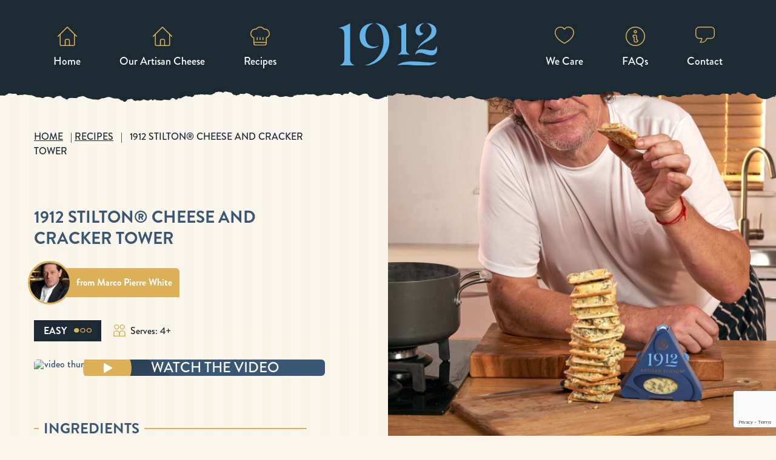

--- FILE ---
content_type: text/html; charset=UTF-8
request_url: https://1912.co.uk/recipes/1912-stilton-cheese-and-cracker-tower/
body_size: 34225
content:
<!doctype html>
<html lang="en-GB">
<head>
	<meta charset="UTF-8" />
	<meta name="viewport" content="width=device-width, initial-scale=1" />
	<link rel="profile" href="https://gmpg.org/xfn/11" />
	<meta name="author" content="1912 Artisan Stilton" />
	<link rel="apple-touch-icon" sizes="57x57" href="https://1912.co.uk/wp-content/themes/grilla-2-1/img/favicon/apple-icon-57x57.png" />
<link rel="apple-touch-icon" sizes="60x60" href="https://1912.co.uk/wp-content/themes/grilla-2-1/img/favicon/apple-icon-60x60.png" />
<link rel="apple-touch-icon" sizes="72x72" href="https://1912.co.uk/wp-content/themes/grilla-2-1/img/favicon/apple-icon-72x72.png" />
<link rel="apple-touch-icon" sizes="76x76" href="https://1912.co.uk/wp-content/themes/grilla-2-1/img/favicon/apple-icon-76x76.png" />
<link rel="apple-touch-icon" sizes="114x114" href="https://1912.co.uk/wp-content/themes/grilla-2-1/img/favicon/apple-icon-114x114.png" />
<link rel="apple-touch-icon" sizes="120x120" href="https://1912.co.uk/wp-content/themes/grilla-2-1/img/favicon/apple-icon-120x120.png" />
<link rel="apple-touch-icon" sizes="144x144" href="https://1912.co.uk/wp-content/themes/grilla-2-1/img/favicon/apple-icon-144x144.png" />
<link rel="apple-touch-icon" sizes="152x152" href="https://1912.co.uk/wp-content/themes/grilla-2-1/img/favicon/apple-icon-152x152.png" />
<link rel="apple-touch-icon" sizes="180x180" href="https://1912.co.uk/wp-content/themes/grilla-2-1/img/favicon/apple-icon-180x180.png" />
<link rel="icon" type="image/png" sizes="192x192"  href="https://1912.co.uk/wp-content/themes/grilla-2-1/img/favicon/android-icon-192x192.png" />
<link rel="icon" type="image/png" sizes="16x16" href="https://1912.co.uk/wp-content/themes/grilla-2-1/img/favicon/favicon-16x16.png" />
<link rel="icon" type="image/png" sizes="32x32" href="https://1912.co.uk/wp-content/themes/grilla-2-1/img/favicon/favicon-32x32.png" />
<link rel="icon" type="image/png" sizes="96x96" href="https://1912.co.uk/wp-content/themes/grilla-2-1/img/favicon/favicon-96x96.png" />	<meta name='robots' content='index, follow, max-image-preview:large, max-snippet:-1, max-video-preview:-1' />

	<!-- This site is optimized with the Yoast SEO plugin v26.8 - https://yoast.com/product/yoast-seo-wordpress/ -->
	<title>Blue Stilton® Recipes | 1912 STILTON® CHEESE AND CRACKER TOWER</title>
	<meta name="description" content="Blue Stilton and cream cracker tower recipe by Marco Pierre White." />
	<link rel="canonical" href="https://1912.co.uk/recipes/1912-stilton-cheese-and-cracker-tower/" />
	<meta property="og:locale" content="en_GB" />
	<meta property="og:type" content="article" />
	<meta property="og:title" content="Blue Stilton® Recipes | 1912 STILTON® CHEESE AND CRACKER TOWER" />
	<meta property="og:description" content="Blue Stilton and cream cracker tower recipe by Marco Pierre White." />
	<meta property="og:url" content="https://1912.co.uk/recipes/1912-stilton-cheese-and-cracker-tower/" />
	<meta property="og:site_name" content="1912 Artisan Stilton" />
	<meta property="article:publisher" content="https://www.facebook.com/1912artisan" />
	<meta property="article:modified_time" content="2022-12-20T18:02:06+00:00" />
	<meta property="og:image" content="https://1912.co.uk/wp-content/uploads/DSC04577-scaled.jpg" />
	<meta property="og:image:width" content="2560" />
	<meta property="og:image:height" content="2560" />
	<meta property="og:image:type" content="image/jpeg" />
	<meta name="twitter:card" content="summary_large_image" />
	<script type="application/ld+json" class="yoast-schema-graph">{"@context":"https://schema.org","@graph":[{"@type":["WebPage","CollectionPage"],"@id":"https://1912.co.uk/recipes/1912-stilton-cheese-and-cracker-tower/","url":"https://1912.co.uk/recipes/1912-stilton-cheese-and-cracker-tower/","name":"Blue Stilton® Recipes | 1912 STILTON® CHEESE AND CRACKER TOWER","isPartOf":{"@id":"https://1912.co.uk/#website"},"primaryImageOfPage":{"@id":"https://1912.co.uk/recipes/1912-stilton-cheese-and-cracker-tower/#primaryimage"},"image":{"@id":"https://1912.co.uk/recipes/1912-stilton-cheese-and-cracker-tower/#primaryimage"},"thumbnailUrl":"https://1912.co.uk/wp-content/uploads/DSC04577-scaled.jpg","datePublished":"2022-12-07T12:16:04+00:00","dateModified":"2022-12-20T18:02:06+00:00","description":"Blue Stilton and cream cracker tower recipe by Marco Pierre White.","breadcrumb":{"@id":"https://1912.co.uk/recipes/1912-stilton-cheese-and-cracker-tower/#breadcrumb"},"inLanguage":"en-GB"},{"@type":"ImageObject","inLanguage":"en-GB","@id":"https://1912.co.uk/recipes/1912-stilton-cheese-and-cracker-tower/#primaryimage","url":"https://1912.co.uk/wp-content/uploads/DSC04577-scaled.jpg","contentUrl":"https://1912.co.uk/wp-content/uploads/DSC04577-scaled.jpg","width":2560,"height":2560,"caption":"Marco Pierre White showing off a 1912 Stilton and cream cracker tower."},{"@type":"BreadcrumbList","@id":"https://1912.co.uk/recipes/1912-stilton-cheese-and-cracker-tower/#breadcrumb","itemListElement":[{"@type":"ListItem","position":1,"name":"Home","item":"https://1912.co.uk/"},{"@type":"ListItem","position":2,"name":"Recipes","item":"https://1912.co.uk/recipes/"},{"@type":"ListItem","position":3,"name":"1912 STILTON® CHEESE AND CRACKER TOWER"}]},{"@type":"WebSite","@id":"https://1912.co.uk/#website","url":"https://1912.co.uk/","name":"1912 Stilton®","description":"","publisher":{"@id":"https://1912.co.uk/#organization"},"potentialAction":[{"@type":"SearchAction","target":{"@type":"EntryPoint","urlTemplate":"https://1912.co.uk/?s={search_term_string}"},"query-input":{"@type":"PropertyValueSpecification","valueRequired":true,"valueName":"search_term_string"}}],"inLanguage":"en-GB"},{"@type":"Organization","@id":"https://1912.co.uk/#organization","name":"1912 Stilton®","url":"https://1912.co.uk/","logo":{"@type":"ImageObject","inLanguage":"en-GB","@id":"https://1912.co.uk/#/schema/logo/image/","url":"https://1912.co.uk/wp-content/uploads/1912.svg","contentUrl":"https://1912.co.uk/wp-content/uploads/1912.svg","width":1,"height":1,"caption":"1912 Stilton®"},"image":{"@id":"https://1912.co.uk/#/schema/logo/image/"},"sameAs":["https://www.facebook.com/1912artisan","https://www.instagram.com/1912artisan/?hl=en","https://www.tiktok.com/1912artisan"]}]}</script>
	<!-- / Yoast SEO plugin. -->


<link rel="alternate" type="application/rss+xml" title="1912 Artisan Stilton &raquo; Feed" href="https://1912.co.uk/feed/" />
<link rel="alternate" type="application/rss+xml" title="1912 Artisan Stilton &raquo; Comments Feed" href="https://1912.co.uk/comments/feed/" />
<link rel="alternate" title="oEmbed (JSON)" type="application/json+oembed" href="https://1912.co.uk/wp-json/oembed/1.0/embed?url=https%3A%2F%2F1912.co.uk%2Frecipes%2F1912-stilton-cheese-and-cracker-tower%2F" />
<link rel="alternate" title="oEmbed (XML)" type="text/xml+oembed" href="https://1912.co.uk/wp-json/oembed/1.0/embed?url=https%3A%2F%2F1912.co.uk%2Frecipes%2F1912-stilton-cheese-and-cracker-tower%2F&#038;format=xml" />
<style id='wp-img-auto-sizes-contain-inline-css'>
img:is([sizes=auto i],[sizes^="auto," i]){contain-intrinsic-size:3000px 1500px}
/*# sourceURL=wp-img-auto-sizes-contain-inline-css */
</style>
<style id='classic-theme-styles-inline-css'>
/*! This file is auto-generated */
.wp-block-button__link{color:#fff;background-color:#32373c;border-radius:9999px;box-shadow:none;text-decoration:none;padding:calc(.667em + 2px) calc(1.333em + 2px);font-size:1.125em}.wp-block-file__button{background:#32373c;color:#fff;text-decoration:none}
/*# sourceURL=/wp-includes/css/classic-themes.min.css */
</style>
<link rel='stylesheet' id='grilla-style-css' href='https://1912.co.uk/wp-content/themes/grilla-2-1/style.css?ver=6.9' media='all' />
<script src="https://1912.co.uk/wp-content/themes/grilla-2-1/js/grilla-2-1-min.js?ver=1" id="grilla-js-js"></script>
<link rel="https://api.w.org/" href="https://1912.co.uk/wp-json/" /><link rel="EditURI" type="application/rsd+xml" title="RSD" href="https://1912.co.uk/xmlrpc.php?rsd" />
<meta name="generator" content="WordPress 6.9" />
<link rel='shortlink' href='https://1912.co.uk/?p=581' />
    <!-- Global site tag (gtag.js) - Google Analytics -->
   <script async src="https://www.googletagmanager.com/gtag/js?id=UA-242393486-1"></script>
    <script>
        window.dataLayer = window.dataLayer || [];
        function gtag(){dataLayer.push(arguments);}
        gtag('js', new Date());
        gtag('config', 'UA-242393486-1');
    </script>
<style id='global-styles-inline-css'>
:root{--wp--preset--aspect-ratio--square: 1;--wp--preset--aspect-ratio--4-3: 4/3;--wp--preset--aspect-ratio--3-4: 3/4;--wp--preset--aspect-ratio--3-2: 3/2;--wp--preset--aspect-ratio--2-3: 2/3;--wp--preset--aspect-ratio--16-9: 16/9;--wp--preset--aspect-ratio--9-16: 9/16;--wp--preset--color--black: #000000;--wp--preset--color--cyan-bluish-gray: #abb8c3;--wp--preset--color--white: #ffffff;--wp--preset--color--pale-pink: #f78da7;--wp--preset--color--vivid-red: #cf2e2e;--wp--preset--color--luminous-vivid-orange: #ff6900;--wp--preset--color--luminous-vivid-amber: #fcb900;--wp--preset--color--light-green-cyan: #7bdcb5;--wp--preset--color--vivid-green-cyan: #00d084;--wp--preset--color--pale-cyan-blue: #8ed1fc;--wp--preset--color--vivid-cyan-blue: #0693e3;--wp--preset--color--vivid-purple: #9b51e0;--wp--preset--gradient--vivid-cyan-blue-to-vivid-purple: linear-gradient(135deg,rgb(6,147,227) 0%,rgb(155,81,224) 100%);--wp--preset--gradient--light-green-cyan-to-vivid-green-cyan: linear-gradient(135deg,rgb(122,220,180) 0%,rgb(0,208,130) 100%);--wp--preset--gradient--luminous-vivid-amber-to-luminous-vivid-orange: linear-gradient(135deg,rgb(252,185,0) 0%,rgb(255,105,0) 100%);--wp--preset--gradient--luminous-vivid-orange-to-vivid-red: linear-gradient(135deg,rgb(255,105,0) 0%,rgb(207,46,46) 100%);--wp--preset--gradient--very-light-gray-to-cyan-bluish-gray: linear-gradient(135deg,rgb(238,238,238) 0%,rgb(169,184,195) 100%);--wp--preset--gradient--cool-to-warm-spectrum: linear-gradient(135deg,rgb(74,234,220) 0%,rgb(151,120,209) 20%,rgb(207,42,186) 40%,rgb(238,44,130) 60%,rgb(251,105,98) 80%,rgb(254,248,76) 100%);--wp--preset--gradient--blush-light-purple: linear-gradient(135deg,rgb(255,206,236) 0%,rgb(152,150,240) 100%);--wp--preset--gradient--blush-bordeaux: linear-gradient(135deg,rgb(254,205,165) 0%,rgb(254,45,45) 50%,rgb(107,0,62) 100%);--wp--preset--gradient--luminous-dusk: linear-gradient(135deg,rgb(255,203,112) 0%,rgb(199,81,192) 50%,rgb(65,88,208) 100%);--wp--preset--gradient--pale-ocean: linear-gradient(135deg,rgb(255,245,203) 0%,rgb(182,227,212) 50%,rgb(51,167,181) 100%);--wp--preset--gradient--electric-grass: linear-gradient(135deg,rgb(202,248,128) 0%,rgb(113,206,126) 100%);--wp--preset--gradient--midnight: linear-gradient(135deg,rgb(2,3,129) 0%,rgb(40,116,252) 100%);--wp--preset--font-size--small: 13px;--wp--preset--font-size--medium: 20px;--wp--preset--font-size--large: 36px;--wp--preset--font-size--x-large: 42px;--wp--preset--spacing--20: 0.44rem;--wp--preset--spacing--30: 0.67rem;--wp--preset--spacing--40: 1rem;--wp--preset--spacing--50: 1.5rem;--wp--preset--spacing--60: 2.25rem;--wp--preset--spacing--70: 3.38rem;--wp--preset--spacing--80: 5.06rem;--wp--preset--shadow--natural: 6px 6px 9px rgba(0, 0, 0, 0.2);--wp--preset--shadow--deep: 12px 12px 50px rgba(0, 0, 0, 0.4);--wp--preset--shadow--sharp: 6px 6px 0px rgba(0, 0, 0, 0.2);--wp--preset--shadow--outlined: 6px 6px 0px -3px rgb(255, 255, 255), 6px 6px rgb(0, 0, 0);--wp--preset--shadow--crisp: 6px 6px 0px rgb(0, 0, 0);}:where(.is-layout-flex){gap: 0.5em;}:where(.is-layout-grid){gap: 0.5em;}body .is-layout-flex{display: flex;}.is-layout-flex{flex-wrap: wrap;align-items: center;}.is-layout-flex > :is(*, div){margin: 0;}body .is-layout-grid{display: grid;}.is-layout-grid > :is(*, div){margin: 0;}:where(.wp-block-columns.is-layout-flex){gap: 2em;}:where(.wp-block-columns.is-layout-grid){gap: 2em;}:where(.wp-block-post-template.is-layout-flex){gap: 1.25em;}:where(.wp-block-post-template.is-layout-grid){gap: 1.25em;}.has-black-color{color: var(--wp--preset--color--black) !important;}.has-cyan-bluish-gray-color{color: var(--wp--preset--color--cyan-bluish-gray) !important;}.has-white-color{color: var(--wp--preset--color--white) !important;}.has-pale-pink-color{color: var(--wp--preset--color--pale-pink) !important;}.has-vivid-red-color{color: var(--wp--preset--color--vivid-red) !important;}.has-luminous-vivid-orange-color{color: var(--wp--preset--color--luminous-vivid-orange) !important;}.has-luminous-vivid-amber-color{color: var(--wp--preset--color--luminous-vivid-amber) !important;}.has-light-green-cyan-color{color: var(--wp--preset--color--light-green-cyan) !important;}.has-vivid-green-cyan-color{color: var(--wp--preset--color--vivid-green-cyan) !important;}.has-pale-cyan-blue-color{color: var(--wp--preset--color--pale-cyan-blue) !important;}.has-vivid-cyan-blue-color{color: var(--wp--preset--color--vivid-cyan-blue) !important;}.has-vivid-purple-color{color: var(--wp--preset--color--vivid-purple) !important;}.has-black-background-color{background-color: var(--wp--preset--color--black) !important;}.has-cyan-bluish-gray-background-color{background-color: var(--wp--preset--color--cyan-bluish-gray) !important;}.has-white-background-color{background-color: var(--wp--preset--color--white) !important;}.has-pale-pink-background-color{background-color: var(--wp--preset--color--pale-pink) !important;}.has-vivid-red-background-color{background-color: var(--wp--preset--color--vivid-red) !important;}.has-luminous-vivid-orange-background-color{background-color: var(--wp--preset--color--luminous-vivid-orange) !important;}.has-luminous-vivid-amber-background-color{background-color: var(--wp--preset--color--luminous-vivid-amber) !important;}.has-light-green-cyan-background-color{background-color: var(--wp--preset--color--light-green-cyan) !important;}.has-vivid-green-cyan-background-color{background-color: var(--wp--preset--color--vivid-green-cyan) !important;}.has-pale-cyan-blue-background-color{background-color: var(--wp--preset--color--pale-cyan-blue) !important;}.has-vivid-cyan-blue-background-color{background-color: var(--wp--preset--color--vivid-cyan-blue) !important;}.has-vivid-purple-background-color{background-color: var(--wp--preset--color--vivid-purple) !important;}.has-black-border-color{border-color: var(--wp--preset--color--black) !important;}.has-cyan-bluish-gray-border-color{border-color: var(--wp--preset--color--cyan-bluish-gray) !important;}.has-white-border-color{border-color: var(--wp--preset--color--white) !important;}.has-pale-pink-border-color{border-color: var(--wp--preset--color--pale-pink) !important;}.has-vivid-red-border-color{border-color: var(--wp--preset--color--vivid-red) !important;}.has-luminous-vivid-orange-border-color{border-color: var(--wp--preset--color--luminous-vivid-orange) !important;}.has-luminous-vivid-amber-border-color{border-color: var(--wp--preset--color--luminous-vivid-amber) !important;}.has-light-green-cyan-border-color{border-color: var(--wp--preset--color--light-green-cyan) !important;}.has-vivid-green-cyan-border-color{border-color: var(--wp--preset--color--vivid-green-cyan) !important;}.has-pale-cyan-blue-border-color{border-color: var(--wp--preset--color--pale-cyan-blue) !important;}.has-vivid-cyan-blue-border-color{border-color: var(--wp--preset--color--vivid-cyan-blue) !important;}.has-vivid-purple-border-color{border-color: var(--wp--preset--color--vivid-purple) !important;}.has-vivid-cyan-blue-to-vivid-purple-gradient-background{background: var(--wp--preset--gradient--vivid-cyan-blue-to-vivid-purple) !important;}.has-light-green-cyan-to-vivid-green-cyan-gradient-background{background: var(--wp--preset--gradient--light-green-cyan-to-vivid-green-cyan) !important;}.has-luminous-vivid-amber-to-luminous-vivid-orange-gradient-background{background: var(--wp--preset--gradient--luminous-vivid-amber-to-luminous-vivid-orange) !important;}.has-luminous-vivid-orange-to-vivid-red-gradient-background{background: var(--wp--preset--gradient--luminous-vivid-orange-to-vivid-red) !important;}.has-very-light-gray-to-cyan-bluish-gray-gradient-background{background: var(--wp--preset--gradient--very-light-gray-to-cyan-bluish-gray) !important;}.has-cool-to-warm-spectrum-gradient-background{background: var(--wp--preset--gradient--cool-to-warm-spectrum) !important;}.has-blush-light-purple-gradient-background{background: var(--wp--preset--gradient--blush-light-purple) !important;}.has-blush-bordeaux-gradient-background{background: var(--wp--preset--gradient--blush-bordeaux) !important;}.has-luminous-dusk-gradient-background{background: var(--wp--preset--gradient--luminous-dusk) !important;}.has-pale-ocean-gradient-background{background: var(--wp--preset--gradient--pale-ocean) !important;}.has-electric-grass-gradient-background{background: var(--wp--preset--gradient--electric-grass) !important;}.has-midnight-gradient-background{background: var(--wp--preset--gradient--midnight) !important;}.has-small-font-size{font-size: var(--wp--preset--font-size--small) !important;}.has-medium-font-size{font-size: var(--wp--preset--font-size--medium) !important;}.has-large-font-size{font-size: var(--wp--preset--font-size--large) !important;}.has-x-large-font-size{font-size: var(--wp--preset--font-size--x-large) !important;}
/*# sourceURL=global-styles-inline-css */
</style>
</head>
<body class="wp-singular single-recipes postid-581 wp-theme-grilla-2-1">
	<div id="page" class="site">
		<div id="masthead" class="site-header">
			<div class="container">
				<div class="row-gutter bottom-xs">
											<div class="col-xs-12">
														<nav id="header-navigation" class="desktop-nav" aria-label="Menu">
								<div class="menu-header-container"><ul id="menu-header" class="header-menu"><li id="menu-item-447" class="menu-item menu-item-type-post_type menu-item-object-page menu-item-home menu-item-447"><a href="https://1912.co.uk/">Home</a></li>
<li id="menu-item-751" class="menu-item menu-item-type-post_type menu-item-object-page menu-item-751"><a href="https://1912.co.uk/our-artisan-cheese/">Our Artisan Cheese</a></li>
<li id="menu-item-130" class="menu-item menu-item-type-post_type_archive menu-item-object-recipes menu-item-130"><a href="https://1912.co.uk/recipes/">Recipes</a></li>
<li id="menu-item-33" class="menu-item menu-item-type-post_type menu-item-object-page menu-item-33"><a href="https://1912.co.uk/we-care/">We Care</a></li>
<li id="menu-item-448" class="menu-item menu-item-type-post_type_archive menu-item-object-faq menu-item-448"><a href="https://1912.co.uk/faq/">FAQs</a></li>
<li id="menu-item-32" class="menu-item menu-item-type-post_type menu-item-object-page menu-item-32"><a href="https://1912.co.uk/contact/">Contact</a></li>
</ul></div>								<a href="/">
									<img class="nav-logo" src="https://1912.co.uk/wp-content/themes/grilla-2-1/img/1912.svg" alt="1912" width="162" height="70"/>
								</a>
							</nav>
														<nav id="site-navigation" class="main-navigation bg-pipe" aria-label="Menu">
								<div class="menu-toggle-header mt-8">
									<button class="menu-toggle menu-toggle-close" data-id="site-navigation">Close</button>
								</div>
								<div class="menu-primary-container"><ul id="menu-primary" class="primary-menu"><li id="menu-item-143" class="menu-item menu-item-type-custom menu-item-object-custom menu-item-143"><a href="/">Home</a></li>
<li id="menu-item-147" class="menu-item menu-item-type-post_type menu-item-object-page menu-item-147"><a href="https://1912.co.uk/our-artisan-cheese/">Our Artisan Stilton<sup>®</sup></a></li>
<li id="menu-item-144" class="menu-item menu-item-type-post_type_archive menu-item-object-recipes menu-item-144"><a href="https://1912.co.uk/recipes/">Recipes</a></li>
<li id="menu-item-146" class="menu-item menu-item-type-post_type menu-item-object-page menu-item-146"><a href="https://1912.co.uk/we-care/">We Care</a></li>
<li id="menu-item-145" class="menu-item menu-item-type-post_type menu-item-object-page menu-item-145"><a href="https://1912.co.uk/contact/">Contact</a></li>
<li id="menu-item-423" class="menu-item menu-item-type-post_type_archive menu-item-object-faq menu-item-423"><a href="https://1912.co.uk/faq/">FAQs</a></li>
<li id="menu-item-424" class="menu-item menu-item-type-post_type menu-item-object-page menu-item-privacy-policy menu-item-424"><a rel="privacy-policy" href="https://1912.co.uk/privacy-policy/">Privacy</a></li>
<li id="menu-item-425" class="menu-item menu-item-type-post_type menu-item-object-page menu-item-425"><a href="https://1912.co.uk/terms/">Terms</a></li>
</ul></div>							</nav>
							<div class="mobile-nav">
								<a href="/">
									<img class="" src="https://1912.co.uk/wp-content/themes/grilla-2-1/img/1912.svg" alt="1912" width="104" height="42"/>
								</a>
								<button class="menu-toggle menu-toggle-open" data-id="site-navigation"></button>
							</div>
						</div>
									</div>
			</div>
		</div>
<div class="bg-pipe single-recipes">
	<hr class="divider-dark-blue"/>
	<div class="container">
		<div class="row">
			<div class="col-xs-12 col-lg-5 ">
									<div class="breadcrumbs">
						<span><span><a href="https://1912.co.uk/">Home</a></span> | <span><a href="https://1912.co.uk/recipes/">Recipes</a></span> | <span class="breadcrumb_last" aria-current="page">1912 STILTON® CHEESE AND CRACKER TOWER</span></span>					</div>
								<article id="post-581">
	<header>
		<h1 id="blog-title" class="h2 mb-4">1912 STILTON® CHEESE AND CRACKER TOWER</h1>					<div class="chef-tag">
				<div class="chef-img img-sq">
					<img width="408" height="320" src="https://1912.co.uk/wp-content/uploads/marco-pierre-400-80-408x320.jpg" class="circle-clip wp-post-image" alt="Marco Pierre White" decoding="async" fetchpriority="high" />				</div>
				<div class="chef-tag-text p-3"><span class="ml-2 mr-1">from</span><span>Marco Pierre White</span></div>
			</div>
					<div class="mt-8 mb-8">
			<span class="recipe-difficulty easy">easy</span>							<p class="recipe-serves">Serves: 4+</p>
					</div>
		<div class="mobile-recipe-img mt-4 mb-8 w-100"><img width="2560" height="2560" src="https://1912.co.uk/wp-content/uploads/DSC04577-scaled.jpg" class="attachment-post-thumbnail size-post-thumbnail wp-post-image" alt="Marco Pierre White showing off a 1912 Stilton and cream cracker tower." decoding="async" srcset="https://1912.co.uk/wp-content/uploads/DSC04577-scaled.jpg 2560w, https://1912.co.uk/wp-content/uploads/DSC04577-480x480.jpg 480w, https://1912.co.uk/wp-content/uploads/DSC04577-800x800.jpg 800w, https://1912.co.uk/wp-content/uploads/DSC04577-768x768.jpg 768w, https://1912.co.uk/wp-content/uploads/DSC04577-1536x1536.jpg 1536w, https://1912.co.uk/wp-content/uploads/DSC04577-2048x2048.jpg 2048w" sizes="(max-width: 2560px) 100vw, 2560px" /></div>
					<div class="btn-modal d-flex" data-modal="#recipeModal">
				<img src="https://img.youtube.com/vi/Px_iEZxWwBY/hqdefault.jpg" alt="video thumbnail" width="160" height="160"/>
				<button class="recipe-video-btn" >
					Watch the Video
				</button>
			</div>
			</header>
	<main>
					<div class="mb-16">
				<h3 class="tagline"><span>Ingredients</span></h3>
				<ul>
<li>75g softened butter</li>
<li>450g 1912 Stilton®</li>
<li>15 cream crackers</li>
</ul>
			</div>
							<div class="mb-16">
				<h3 class="tagline"><span>Introduction</span></h3>
				<p>Your mother may have said don&#8217;t play with your food but Marco Pierre White disagrees.</p>
<p>Great for parties, the 1912 blue Stilton® and cracker stack gives you them oh so Instagrammable moments&#8230;then you get to enjoy the tangy, creamy 1912 blue Stilton®. Win-win!</p>
<p>Let us see your efforts, make sure you tag @1912artisan on Instagram.</p>
			</div>
							<h3 class="tagline"><span>Method</span></h3>
			<ol>
<li>Butter one cream cracker at a time.</li>
<li>Slice the 1912 Stilton® into 1cm thick slices, roughly the same size as the cream crackers, using a hot knife.</li>
<li>Top the buttered cracker with the 1912 Stilton®, then set on to a serving board.</li>
<li>Repeat stacking the buttered crackers and 1912 Stilton® on top of each other, so you have a tower.</li>
<li>Keep building the tower as high as you dare.</li>
<li>Serve straight away before it topples over!</li>
<li>Take a snap of your tower and tag @1912artisan on Instagram.</li>
</ol>
	</main>
</article>			</div>
		</div>
	</div>
	<div class="recipe-image">
		<img width="2560" height="2560" src="https://1912.co.uk/wp-content/uploads/DSC04577-scaled.jpg" class="attachment-full size-full wp-post-image" alt="Marco Pierre White showing off a 1912 Stilton and cream cracker tower." decoding="async" loading="lazy" srcset="https://1912.co.uk/wp-content/uploads/DSC04577-scaled.jpg 2560w, https://1912.co.uk/wp-content/uploads/DSC04577-480x480.jpg 480w, https://1912.co.uk/wp-content/uploads/DSC04577-800x800.jpg 800w, https://1912.co.uk/wp-content/uploads/DSC04577-768x768.jpg 768w, https://1912.co.uk/wp-content/uploads/DSC04577-1536x1536.jpg 1536w, https://1912.co.uk/wp-content/uploads/DSC04577-2048x2048.jpg 2048w" sizes="auto, (max-width: 2560px) 100vw, 2560px" />	</div>
</div>
	<div class="other-recipes p-rel">
		<div class="container d-flex center-xs flex-col ">
						<div class="row-gutter center-xs">
									<div class="col-xs-12 col-sm-6 col-md-4 animate-container">
						<article id="post-188" class="blog-card a-scale delay-1 w-100 mb-10 post-188 recipes type-recipes status-publish has-post-thumbnail hentry">
	<div class="p-rel meal-card">
		<p class="meal-shoulder-tag d-flex middle-xs">
			<span class="time-to-cook">50 Mins</span><span class="recipe-difficulty medium">medium</span>		

					</p>
		<a href="https://1912.co.uk/recipes/1912-stilton-cheese-straws/" class="img-ls img-hover-zoom mb-2">
			<img width="1800" height="1200" src="https://1912.co.uk/wp-content/uploads/Cheese-Straws-02.jpg" class="attachment-post-thumbnail size-post-thumbnail wp-post-image" alt="1912 STILTON CHEESE STRAWS" decoding="async" loading="lazy" srcset="https://1912.co.uk/wp-content/uploads/Cheese-Straws-02.jpg 1800w, https://1912.co.uk/wp-content/uploads/Cheese-Straws-02-720x480.jpg 720w, https://1912.co.uk/wp-content/uploads/Cheese-Straws-02-1200x800.jpg 1200w, https://1912.co.uk/wp-content/uploads/Cheese-Straws-02-480x320.jpg 480w, https://1912.co.uk/wp-content/uploads/Cheese-Straws-02-768x512.jpg 768w, https://1912.co.uk/wp-content/uploads/Cheese-Straws-02-1536x1024.jpg 1536w" sizes="auto, (max-width: 1800px) 100vw, 1800px" />		</a>
		<hr class="divider-cream"/>
			</div>
	<div class="blog-card-content">
		<h3 class="mb-0 mt-2"><a href="https://1912.co.uk/recipes/1912-stilton-cheese-straws/">1912 STILTON® CHEESE STRAWS</a></h3>
	</div>
</article>
					</div>
									<div class="col-xs-12 col-sm-6 col-md-4 animate-container">
						<article id="post-177" class="blog-card a-scale delay-1 w-100 mb-10 post-177 recipes type-recipes status-publish has-post-thumbnail hentry">
	<div class="p-rel meal-card">
		<p class="meal-shoulder-tag d-flex middle-xs">
			<span class="time-to-cook">30 Mins</span><span class="recipe-difficulty medium">medium</span>		

					</p>
		<a href="https://1912.co.uk/recipes/spicy-beef-avocado-and-1912-stilton-quesadilla/" class="img-ls img-hover-zoom mb-2">
			<img width="1800" height="1200" src="https://1912.co.uk/wp-content/uploads/Enchiladas-01.jpg" class="attachment-post-thumbnail size-post-thumbnail wp-post-image" alt="enchiladas with beef, coriander and 1912 artisan stilton" decoding="async" loading="lazy" srcset="https://1912.co.uk/wp-content/uploads/Enchiladas-01.jpg 1800w, https://1912.co.uk/wp-content/uploads/Enchiladas-01-720x480.jpg 720w, https://1912.co.uk/wp-content/uploads/Enchiladas-01-1200x800.jpg 1200w, https://1912.co.uk/wp-content/uploads/Enchiladas-01-480x320.jpg 480w, https://1912.co.uk/wp-content/uploads/Enchiladas-01-768x512.jpg 768w, https://1912.co.uk/wp-content/uploads/Enchiladas-01-1536x1024.jpg 1536w" sizes="auto, (max-width: 1800px) 100vw, 1800px" />		</a>
		<hr class="divider-cream"/>
			</div>
	<div class="blog-card-content">
		<h3 class="mb-0 mt-2"><a href="https://1912.co.uk/recipes/spicy-beef-avocado-and-1912-stilton-quesadilla/">SPICY BEEF, AVOCADO AND 1912 STILTON® QUESADILLA</a></h3>
	</div>
</article>
					</div>
									<div class="col-xs-12 col-sm-6 col-md-4 animate-container">
						<article id="post-566" class="blog-card a-scale delay-1 w-100 mb-10 post-566 recipes type-recipes status-publish has-post-thumbnail hentry">
	<div class="p-rel meal-card">
		<p class="meal-shoulder-tag d-flex middle-xs">
			<span class="time-to-cook">40</span><span class="recipe-difficulty easy">easy</span>		

					</p>
		<a href="https://1912.co.uk/recipes/warming-broccoli-and-1912-stilton-soup/" class="img-ls img-hover-zoom mb-2">
			<img width="1800" height="1200" src="https://1912.co.uk/wp-content/uploads/brocolli-and-blue-cheese-stilton-soup.jpg" class="attachment-post-thumbnail size-post-thumbnail wp-post-image" alt="broccoli and stilton blue cheese soup" decoding="async" loading="lazy" srcset="https://1912.co.uk/wp-content/uploads/brocolli-and-blue-cheese-stilton-soup.jpg 1800w, https://1912.co.uk/wp-content/uploads/brocolli-and-blue-cheese-stilton-soup-720x480.jpg 720w, https://1912.co.uk/wp-content/uploads/brocolli-and-blue-cheese-stilton-soup-1200x800.jpg 1200w, https://1912.co.uk/wp-content/uploads/brocolli-and-blue-cheese-stilton-soup-480x320.jpg 480w, https://1912.co.uk/wp-content/uploads/brocolli-and-blue-cheese-stilton-soup-768x512.jpg 768w, https://1912.co.uk/wp-content/uploads/brocolli-and-blue-cheese-stilton-soup-1536x1024.jpg 1536w" sizes="auto, (max-width: 1800px) 100vw, 1800px" />		</a>
		<hr class="divider-cream"/>
			</div>
	<div class="blog-card-content">
		<h3 class="mb-0 mt-2"><a href="https://1912.co.uk/recipes/warming-broccoli-and-1912-stilton-soup/">WARMING BROCCOLI &#038; 1912 BLUE STILTON® SOUP</a></h3>
	</div>
</article>
					</div>
							</div>
		</div>
	</div>
<div id="recipeModal" class="modal">
	<div class="modal-content">
		<span class="close-modal">&times;</i></span>
		<iframe title="1912 Stilton® Cheese Cracker Tower - Marco Pierre White Recipe" width="640" height="360" src="https://www.youtube.com/embed/Px_iEZxWwBY?feature=oembed" frameborder="0" allow="accelerometer; autoplay; clipboard-write; encrypted-media; gyroscope; picture-in-picture; web-share" referrerpolicy="strict-origin-when-cross-origin" allowfullscreen></iframe>	</div>
</div>
</div>
<footer class="site-footer">
    <div class="container">
        <div class="row">
                            <div class="col-md-4 d-flex center-xs middle-xs">
                    <div class="menu-footer-container"><ul id="menu-footer" class="footer-menu"><li id="menu-item-237" class="menu-item menu-item-type-post_type_archive menu-item-object-faq menu-item-237"><a href="https://1912.co.uk/faq/">FAQs</a></li>
<li id="menu-item-121" class="menu-item menu-item-type-post_type menu-item-object-page menu-item-privacy-policy menu-item-121"><a rel="privacy-policy" href="https://1912.co.uk/privacy-policy/">Privacy</a></li>
<li id="menu-item-118" class="menu-item menu-item-type-post_type menu-item-object-page menu-item-118"><a href="https://1912.co.uk/terms/">Terms</a></li>
</ul></div>                </div>
                        <div class="col-xs-12 col-md-4 d-flex center-xs middle-xs">
                <a href="/"><img src="https://1912.co.uk/wp-content/themes/grilla-2-1/img/1912.svg" alt="1912" width="116" height="50"/></a>
            </div>
            <div class="col-xs-12 col-md-4 footer-social-links">
                <div class="m-4" href=""><img class="footer-img" src="/wp-content/themes/grilla-2-1/img/great-taste-2023.png" alt="Great Taste Win" width="93" height="93"></div>
                                        <a class="m-4" href="https://www.facebook.com/1912artisan " target="_blank"><img src="https://1912.co.uk/wp-content/uploads/facebook.svg" alt="social media logo" width="24" height="24"></a>
                                                <a class="m-4" href="https://www.instagram.com/1912artisan/?hl=en " target="_blank"><img src="https://1912.co.uk/wp-content/uploads/instagram.svg" alt="social media logo" width="24" height="24"></a>
                                                <a class="m-4" href="https://www.tiktok.com/@1912artisan " target="_blank"><img src="https://1912.co.uk/wp-content/uploads/tiktok.svg" alt="social media logo" width="24" height="24"></a>
                                    </div>
        </div>
    </div>
</footer>
<div>
    <div class="bg-grey-darkest bottom-banner">
        <hr class="divider-dark-blue">
        <p class="p-sm-3 m-0">&copy; 1912 Artisan Stilton 2026</p>
        <a class="p-sm-3 m-0" href="https://www.twilo.net/" target="_blank">Website Design By Twilo</a>
    </div>
</div>
<script type="speculationrules">
{"prefetch":[{"source":"document","where":{"and":[{"href_matches":"/*"},{"not":{"href_matches":["/wp-*.php","/wp-admin/*","/wp-content/uploads/*","/wp-content/*","/wp-content/plugins/*","/wp-content/themes/grilla-2-1/*","/*\\?(.+)"]}},{"not":{"selector_matches":"a[rel~=\"nofollow\"]"}},{"not":{"selector_matches":".no-prefetch, .no-prefetch a"}}]},"eagerness":"conservative"}]}
</script>
	<script>
		document.addEventListener( 'wpcf7mailsent', function( event ) {
			window.location.href = "/thank-you/";
		}, false );
	</script>
	<script src="https://www.google.com/recaptcha/api.js?render=6LfF490hAAAAAFR2GSjtAXj8yu0VEzolu8z_AJ_r&amp;ver=3.0" id="google-recaptcha-js"></script>
<script src="https://1912.co.uk/wp-includes/js/dist/vendor/wp-polyfill.min.js?ver=3.15.0" id="wp-polyfill-js"></script>
<script id="wpcf7-recaptcha-js-before">
var wpcf7_recaptcha = {
    "sitekey": "6LfF490hAAAAAFR2GSjtAXj8yu0VEzolu8z_AJ_r",
    "actions": {
        "homepage": "homepage",
        "contactform": "contactform"
    }
};
//# sourceURL=wpcf7-recaptcha-js-before
</script>
<script src="https://1912.co.uk/wp-content/plugins/contact-form-7/modules/recaptcha/index.js?ver=6.1.4" id="wpcf7-recaptcha-js"></script>
</body>
</html>

--- FILE ---
content_type: text/html; charset=utf-8
request_url: https://www.google.com/recaptcha/api2/anchor?ar=1&k=6LfF490hAAAAAFR2GSjtAXj8yu0VEzolu8z_AJ_r&co=aHR0cHM6Ly8xOTEyLmNvLnVrOjQ0Mw..&hl=en&v=PoyoqOPhxBO7pBk68S4YbpHZ&size=invisible&anchor-ms=20000&execute-ms=30000&cb=g05v4znl6z9q
body_size: 48878
content:
<!DOCTYPE HTML><html dir="ltr" lang="en"><head><meta http-equiv="Content-Type" content="text/html; charset=UTF-8">
<meta http-equiv="X-UA-Compatible" content="IE=edge">
<title>reCAPTCHA</title>
<style type="text/css">
/* cyrillic-ext */
@font-face {
  font-family: 'Roboto';
  font-style: normal;
  font-weight: 400;
  font-stretch: 100%;
  src: url(//fonts.gstatic.com/s/roboto/v48/KFO7CnqEu92Fr1ME7kSn66aGLdTylUAMa3GUBHMdazTgWw.woff2) format('woff2');
  unicode-range: U+0460-052F, U+1C80-1C8A, U+20B4, U+2DE0-2DFF, U+A640-A69F, U+FE2E-FE2F;
}
/* cyrillic */
@font-face {
  font-family: 'Roboto';
  font-style: normal;
  font-weight: 400;
  font-stretch: 100%;
  src: url(//fonts.gstatic.com/s/roboto/v48/KFO7CnqEu92Fr1ME7kSn66aGLdTylUAMa3iUBHMdazTgWw.woff2) format('woff2');
  unicode-range: U+0301, U+0400-045F, U+0490-0491, U+04B0-04B1, U+2116;
}
/* greek-ext */
@font-face {
  font-family: 'Roboto';
  font-style: normal;
  font-weight: 400;
  font-stretch: 100%;
  src: url(//fonts.gstatic.com/s/roboto/v48/KFO7CnqEu92Fr1ME7kSn66aGLdTylUAMa3CUBHMdazTgWw.woff2) format('woff2');
  unicode-range: U+1F00-1FFF;
}
/* greek */
@font-face {
  font-family: 'Roboto';
  font-style: normal;
  font-weight: 400;
  font-stretch: 100%;
  src: url(//fonts.gstatic.com/s/roboto/v48/KFO7CnqEu92Fr1ME7kSn66aGLdTylUAMa3-UBHMdazTgWw.woff2) format('woff2');
  unicode-range: U+0370-0377, U+037A-037F, U+0384-038A, U+038C, U+038E-03A1, U+03A3-03FF;
}
/* math */
@font-face {
  font-family: 'Roboto';
  font-style: normal;
  font-weight: 400;
  font-stretch: 100%;
  src: url(//fonts.gstatic.com/s/roboto/v48/KFO7CnqEu92Fr1ME7kSn66aGLdTylUAMawCUBHMdazTgWw.woff2) format('woff2');
  unicode-range: U+0302-0303, U+0305, U+0307-0308, U+0310, U+0312, U+0315, U+031A, U+0326-0327, U+032C, U+032F-0330, U+0332-0333, U+0338, U+033A, U+0346, U+034D, U+0391-03A1, U+03A3-03A9, U+03B1-03C9, U+03D1, U+03D5-03D6, U+03F0-03F1, U+03F4-03F5, U+2016-2017, U+2034-2038, U+203C, U+2040, U+2043, U+2047, U+2050, U+2057, U+205F, U+2070-2071, U+2074-208E, U+2090-209C, U+20D0-20DC, U+20E1, U+20E5-20EF, U+2100-2112, U+2114-2115, U+2117-2121, U+2123-214F, U+2190, U+2192, U+2194-21AE, U+21B0-21E5, U+21F1-21F2, U+21F4-2211, U+2213-2214, U+2216-22FF, U+2308-230B, U+2310, U+2319, U+231C-2321, U+2336-237A, U+237C, U+2395, U+239B-23B7, U+23D0, U+23DC-23E1, U+2474-2475, U+25AF, U+25B3, U+25B7, U+25BD, U+25C1, U+25CA, U+25CC, U+25FB, U+266D-266F, U+27C0-27FF, U+2900-2AFF, U+2B0E-2B11, U+2B30-2B4C, U+2BFE, U+3030, U+FF5B, U+FF5D, U+1D400-1D7FF, U+1EE00-1EEFF;
}
/* symbols */
@font-face {
  font-family: 'Roboto';
  font-style: normal;
  font-weight: 400;
  font-stretch: 100%;
  src: url(//fonts.gstatic.com/s/roboto/v48/KFO7CnqEu92Fr1ME7kSn66aGLdTylUAMaxKUBHMdazTgWw.woff2) format('woff2');
  unicode-range: U+0001-000C, U+000E-001F, U+007F-009F, U+20DD-20E0, U+20E2-20E4, U+2150-218F, U+2190, U+2192, U+2194-2199, U+21AF, U+21E6-21F0, U+21F3, U+2218-2219, U+2299, U+22C4-22C6, U+2300-243F, U+2440-244A, U+2460-24FF, U+25A0-27BF, U+2800-28FF, U+2921-2922, U+2981, U+29BF, U+29EB, U+2B00-2BFF, U+4DC0-4DFF, U+FFF9-FFFB, U+10140-1018E, U+10190-1019C, U+101A0, U+101D0-101FD, U+102E0-102FB, U+10E60-10E7E, U+1D2C0-1D2D3, U+1D2E0-1D37F, U+1F000-1F0FF, U+1F100-1F1AD, U+1F1E6-1F1FF, U+1F30D-1F30F, U+1F315, U+1F31C, U+1F31E, U+1F320-1F32C, U+1F336, U+1F378, U+1F37D, U+1F382, U+1F393-1F39F, U+1F3A7-1F3A8, U+1F3AC-1F3AF, U+1F3C2, U+1F3C4-1F3C6, U+1F3CA-1F3CE, U+1F3D4-1F3E0, U+1F3ED, U+1F3F1-1F3F3, U+1F3F5-1F3F7, U+1F408, U+1F415, U+1F41F, U+1F426, U+1F43F, U+1F441-1F442, U+1F444, U+1F446-1F449, U+1F44C-1F44E, U+1F453, U+1F46A, U+1F47D, U+1F4A3, U+1F4B0, U+1F4B3, U+1F4B9, U+1F4BB, U+1F4BF, U+1F4C8-1F4CB, U+1F4D6, U+1F4DA, U+1F4DF, U+1F4E3-1F4E6, U+1F4EA-1F4ED, U+1F4F7, U+1F4F9-1F4FB, U+1F4FD-1F4FE, U+1F503, U+1F507-1F50B, U+1F50D, U+1F512-1F513, U+1F53E-1F54A, U+1F54F-1F5FA, U+1F610, U+1F650-1F67F, U+1F687, U+1F68D, U+1F691, U+1F694, U+1F698, U+1F6AD, U+1F6B2, U+1F6B9-1F6BA, U+1F6BC, U+1F6C6-1F6CF, U+1F6D3-1F6D7, U+1F6E0-1F6EA, U+1F6F0-1F6F3, U+1F6F7-1F6FC, U+1F700-1F7FF, U+1F800-1F80B, U+1F810-1F847, U+1F850-1F859, U+1F860-1F887, U+1F890-1F8AD, U+1F8B0-1F8BB, U+1F8C0-1F8C1, U+1F900-1F90B, U+1F93B, U+1F946, U+1F984, U+1F996, U+1F9E9, U+1FA00-1FA6F, U+1FA70-1FA7C, U+1FA80-1FA89, U+1FA8F-1FAC6, U+1FACE-1FADC, U+1FADF-1FAE9, U+1FAF0-1FAF8, U+1FB00-1FBFF;
}
/* vietnamese */
@font-face {
  font-family: 'Roboto';
  font-style: normal;
  font-weight: 400;
  font-stretch: 100%;
  src: url(//fonts.gstatic.com/s/roboto/v48/KFO7CnqEu92Fr1ME7kSn66aGLdTylUAMa3OUBHMdazTgWw.woff2) format('woff2');
  unicode-range: U+0102-0103, U+0110-0111, U+0128-0129, U+0168-0169, U+01A0-01A1, U+01AF-01B0, U+0300-0301, U+0303-0304, U+0308-0309, U+0323, U+0329, U+1EA0-1EF9, U+20AB;
}
/* latin-ext */
@font-face {
  font-family: 'Roboto';
  font-style: normal;
  font-weight: 400;
  font-stretch: 100%;
  src: url(//fonts.gstatic.com/s/roboto/v48/KFO7CnqEu92Fr1ME7kSn66aGLdTylUAMa3KUBHMdazTgWw.woff2) format('woff2');
  unicode-range: U+0100-02BA, U+02BD-02C5, U+02C7-02CC, U+02CE-02D7, U+02DD-02FF, U+0304, U+0308, U+0329, U+1D00-1DBF, U+1E00-1E9F, U+1EF2-1EFF, U+2020, U+20A0-20AB, U+20AD-20C0, U+2113, U+2C60-2C7F, U+A720-A7FF;
}
/* latin */
@font-face {
  font-family: 'Roboto';
  font-style: normal;
  font-weight: 400;
  font-stretch: 100%;
  src: url(//fonts.gstatic.com/s/roboto/v48/KFO7CnqEu92Fr1ME7kSn66aGLdTylUAMa3yUBHMdazQ.woff2) format('woff2');
  unicode-range: U+0000-00FF, U+0131, U+0152-0153, U+02BB-02BC, U+02C6, U+02DA, U+02DC, U+0304, U+0308, U+0329, U+2000-206F, U+20AC, U+2122, U+2191, U+2193, U+2212, U+2215, U+FEFF, U+FFFD;
}
/* cyrillic-ext */
@font-face {
  font-family: 'Roboto';
  font-style: normal;
  font-weight: 500;
  font-stretch: 100%;
  src: url(//fonts.gstatic.com/s/roboto/v48/KFO7CnqEu92Fr1ME7kSn66aGLdTylUAMa3GUBHMdazTgWw.woff2) format('woff2');
  unicode-range: U+0460-052F, U+1C80-1C8A, U+20B4, U+2DE0-2DFF, U+A640-A69F, U+FE2E-FE2F;
}
/* cyrillic */
@font-face {
  font-family: 'Roboto';
  font-style: normal;
  font-weight: 500;
  font-stretch: 100%;
  src: url(//fonts.gstatic.com/s/roboto/v48/KFO7CnqEu92Fr1ME7kSn66aGLdTylUAMa3iUBHMdazTgWw.woff2) format('woff2');
  unicode-range: U+0301, U+0400-045F, U+0490-0491, U+04B0-04B1, U+2116;
}
/* greek-ext */
@font-face {
  font-family: 'Roboto';
  font-style: normal;
  font-weight: 500;
  font-stretch: 100%;
  src: url(//fonts.gstatic.com/s/roboto/v48/KFO7CnqEu92Fr1ME7kSn66aGLdTylUAMa3CUBHMdazTgWw.woff2) format('woff2');
  unicode-range: U+1F00-1FFF;
}
/* greek */
@font-face {
  font-family: 'Roboto';
  font-style: normal;
  font-weight: 500;
  font-stretch: 100%;
  src: url(//fonts.gstatic.com/s/roboto/v48/KFO7CnqEu92Fr1ME7kSn66aGLdTylUAMa3-UBHMdazTgWw.woff2) format('woff2');
  unicode-range: U+0370-0377, U+037A-037F, U+0384-038A, U+038C, U+038E-03A1, U+03A3-03FF;
}
/* math */
@font-face {
  font-family: 'Roboto';
  font-style: normal;
  font-weight: 500;
  font-stretch: 100%;
  src: url(//fonts.gstatic.com/s/roboto/v48/KFO7CnqEu92Fr1ME7kSn66aGLdTylUAMawCUBHMdazTgWw.woff2) format('woff2');
  unicode-range: U+0302-0303, U+0305, U+0307-0308, U+0310, U+0312, U+0315, U+031A, U+0326-0327, U+032C, U+032F-0330, U+0332-0333, U+0338, U+033A, U+0346, U+034D, U+0391-03A1, U+03A3-03A9, U+03B1-03C9, U+03D1, U+03D5-03D6, U+03F0-03F1, U+03F4-03F5, U+2016-2017, U+2034-2038, U+203C, U+2040, U+2043, U+2047, U+2050, U+2057, U+205F, U+2070-2071, U+2074-208E, U+2090-209C, U+20D0-20DC, U+20E1, U+20E5-20EF, U+2100-2112, U+2114-2115, U+2117-2121, U+2123-214F, U+2190, U+2192, U+2194-21AE, U+21B0-21E5, U+21F1-21F2, U+21F4-2211, U+2213-2214, U+2216-22FF, U+2308-230B, U+2310, U+2319, U+231C-2321, U+2336-237A, U+237C, U+2395, U+239B-23B7, U+23D0, U+23DC-23E1, U+2474-2475, U+25AF, U+25B3, U+25B7, U+25BD, U+25C1, U+25CA, U+25CC, U+25FB, U+266D-266F, U+27C0-27FF, U+2900-2AFF, U+2B0E-2B11, U+2B30-2B4C, U+2BFE, U+3030, U+FF5B, U+FF5D, U+1D400-1D7FF, U+1EE00-1EEFF;
}
/* symbols */
@font-face {
  font-family: 'Roboto';
  font-style: normal;
  font-weight: 500;
  font-stretch: 100%;
  src: url(//fonts.gstatic.com/s/roboto/v48/KFO7CnqEu92Fr1ME7kSn66aGLdTylUAMaxKUBHMdazTgWw.woff2) format('woff2');
  unicode-range: U+0001-000C, U+000E-001F, U+007F-009F, U+20DD-20E0, U+20E2-20E4, U+2150-218F, U+2190, U+2192, U+2194-2199, U+21AF, U+21E6-21F0, U+21F3, U+2218-2219, U+2299, U+22C4-22C6, U+2300-243F, U+2440-244A, U+2460-24FF, U+25A0-27BF, U+2800-28FF, U+2921-2922, U+2981, U+29BF, U+29EB, U+2B00-2BFF, U+4DC0-4DFF, U+FFF9-FFFB, U+10140-1018E, U+10190-1019C, U+101A0, U+101D0-101FD, U+102E0-102FB, U+10E60-10E7E, U+1D2C0-1D2D3, U+1D2E0-1D37F, U+1F000-1F0FF, U+1F100-1F1AD, U+1F1E6-1F1FF, U+1F30D-1F30F, U+1F315, U+1F31C, U+1F31E, U+1F320-1F32C, U+1F336, U+1F378, U+1F37D, U+1F382, U+1F393-1F39F, U+1F3A7-1F3A8, U+1F3AC-1F3AF, U+1F3C2, U+1F3C4-1F3C6, U+1F3CA-1F3CE, U+1F3D4-1F3E0, U+1F3ED, U+1F3F1-1F3F3, U+1F3F5-1F3F7, U+1F408, U+1F415, U+1F41F, U+1F426, U+1F43F, U+1F441-1F442, U+1F444, U+1F446-1F449, U+1F44C-1F44E, U+1F453, U+1F46A, U+1F47D, U+1F4A3, U+1F4B0, U+1F4B3, U+1F4B9, U+1F4BB, U+1F4BF, U+1F4C8-1F4CB, U+1F4D6, U+1F4DA, U+1F4DF, U+1F4E3-1F4E6, U+1F4EA-1F4ED, U+1F4F7, U+1F4F9-1F4FB, U+1F4FD-1F4FE, U+1F503, U+1F507-1F50B, U+1F50D, U+1F512-1F513, U+1F53E-1F54A, U+1F54F-1F5FA, U+1F610, U+1F650-1F67F, U+1F687, U+1F68D, U+1F691, U+1F694, U+1F698, U+1F6AD, U+1F6B2, U+1F6B9-1F6BA, U+1F6BC, U+1F6C6-1F6CF, U+1F6D3-1F6D7, U+1F6E0-1F6EA, U+1F6F0-1F6F3, U+1F6F7-1F6FC, U+1F700-1F7FF, U+1F800-1F80B, U+1F810-1F847, U+1F850-1F859, U+1F860-1F887, U+1F890-1F8AD, U+1F8B0-1F8BB, U+1F8C0-1F8C1, U+1F900-1F90B, U+1F93B, U+1F946, U+1F984, U+1F996, U+1F9E9, U+1FA00-1FA6F, U+1FA70-1FA7C, U+1FA80-1FA89, U+1FA8F-1FAC6, U+1FACE-1FADC, U+1FADF-1FAE9, U+1FAF0-1FAF8, U+1FB00-1FBFF;
}
/* vietnamese */
@font-face {
  font-family: 'Roboto';
  font-style: normal;
  font-weight: 500;
  font-stretch: 100%;
  src: url(//fonts.gstatic.com/s/roboto/v48/KFO7CnqEu92Fr1ME7kSn66aGLdTylUAMa3OUBHMdazTgWw.woff2) format('woff2');
  unicode-range: U+0102-0103, U+0110-0111, U+0128-0129, U+0168-0169, U+01A0-01A1, U+01AF-01B0, U+0300-0301, U+0303-0304, U+0308-0309, U+0323, U+0329, U+1EA0-1EF9, U+20AB;
}
/* latin-ext */
@font-face {
  font-family: 'Roboto';
  font-style: normal;
  font-weight: 500;
  font-stretch: 100%;
  src: url(//fonts.gstatic.com/s/roboto/v48/KFO7CnqEu92Fr1ME7kSn66aGLdTylUAMa3KUBHMdazTgWw.woff2) format('woff2');
  unicode-range: U+0100-02BA, U+02BD-02C5, U+02C7-02CC, U+02CE-02D7, U+02DD-02FF, U+0304, U+0308, U+0329, U+1D00-1DBF, U+1E00-1E9F, U+1EF2-1EFF, U+2020, U+20A0-20AB, U+20AD-20C0, U+2113, U+2C60-2C7F, U+A720-A7FF;
}
/* latin */
@font-face {
  font-family: 'Roboto';
  font-style: normal;
  font-weight: 500;
  font-stretch: 100%;
  src: url(//fonts.gstatic.com/s/roboto/v48/KFO7CnqEu92Fr1ME7kSn66aGLdTylUAMa3yUBHMdazQ.woff2) format('woff2');
  unicode-range: U+0000-00FF, U+0131, U+0152-0153, U+02BB-02BC, U+02C6, U+02DA, U+02DC, U+0304, U+0308, U+0329, U+2000-206F, U+20AC, U+2122, U+2191, U+2193, U+2212, U+2215, U+FEFF, U+FFFD;
}
/* cyrillic-ext */
@font-face {
  font-family: 'Roboto';
  font-style: normal;
  font-weight: 900;
  font-stretch: 100%;
  src: url(//fonts.gstatic.com/s/roboto/v48/KFO7CnqEu92Fr1ME7kSn66aGLdTylUAMa3GUBHMdazTgWw.woff2) format('woff2');
  unicode-range: U+0460-052F, U+1C80-1C8A, U+20B4, U+2DE0-2DFF, U+A640-A69F, U+FE2E-FE2F;
}
/* cyrillic */
@font-face {
  font-family: 'Roboto';
  font-style: normal;
  font-weight: 900;
  font-stretch: 100%;
  src: url(//fonts.gstatic.com/s/roboto/v48/KFO7CnqEu92Fr1ME7kSn66aGLdTylUAMa3iUBHMdazTgWw.woff2) format('woff2');
  unicode-range: U+0301, U+0400-045F, U+0490-0491, U+04B0-04B1, U+2116;
}
/* greek-ext */
@font-face {
  font-family: 'Roboto';
  font-style: normal;
  font-weight: 900;
  font-stretch: 100%;
  src: url(//fonts.gstatic.com/s/roboto/v48/KFO7CnqEu92Fr1ME7kSn66aGLdTylUAMa3CUBHMdazTgWw.woff2) format('woff2');
  unicode-range: U+1F00-1FFF;
}
/* greek */
@font-face {
  font-family: 'Roboto';
  font-style: normal;
  font-weight: 900;
  font-stretch: 100%;
  src: url(//fonts.gstatic.com/s/roboto/v48/KFO7CnqEu92Fr1ME7kSn66aGLdTylUAMa3-UBHMdazTgWw.woff2) format('woff2');
  unicode-range: U+0370-0377, U+037A-037F, U+0384-038A, U+038C, U+038E-03A1, U+03A3-03FF;
}
/* math */
@font-face {
  font-family: 'Roboto';
  font-style: normal;
  font-weight: 900;
  font-stretch: 100%;
  src: url(//fonts.gstatic.com/s/roboto/v48/KFO7CnqEu92Fr1ME7kSn66aGLdTylUAMawCUBHMdazTgWw.woff2) format('woff2');
  unicode-range: U+0302-0303, U+0305, U+0307-0308, U+0310, U+0312, U+0315, U+031A, U+0326-0327, U+032C, U+032F-0330, U+0332-0333, U+0338, U+033A, U+0346, U+034D, U+0391-03A1, U+03A3-03A9, U+03B1-03C9, U+03D1, U+03D5-03D6, U+03F0-03F1, U+03F4-03F5, U+2016-2017, U+2034-2038, U+203C, U+2040, U+2043, U+2047, U+2050, U+2057, U+205F, U+2070-2071, U+2074-208E, U+2090-209C, U+20D0-20DC, U+20E1, U+20E5-20EF, U+2100-2112, U+2114-2115, U+2117-2121, U+2123-214F, U+2190, U+2192, U+2194-21AE, U+21B0-21E5, U+21F1-21F2, U+21F4-2211, U+2213-2214, U+2216-22FF, U+2308-230B, U+2310, U+2319, U+231C-2321, U+2336-237A, U+237C, U+2395, U+239B-23B7, U+23D0, U+23DC-23E1, U+2474-2475, U+25AF, U+25B3, U+25B7, U+25BD, U+25C1, U+25CA, U+25CC, U+25FB, U+266D-266F, U+27C0-27FF, U+2900-2AFF, U+2B0E-2B11, U+2B30-2B4C, U+2BFE, U+3030, U+FF5B, U+FF5D, U+1D400-1D7FF, U+1EE00-1EEFF;
}
/* symbols */
@font-face {
  font-family: 'Roboto';
  font-style: normal;
  font-weight: 900;
  font-stretch: 100%;
  src: url(//fonts.gstatic.com/s/roboto/v48/KFO7CnqEu92Fr1ME7kSn66aGLdTylUAMaxKUBHMdazTgWw.woff2) format('woff2');
  unicode-range: U+0001-000C, U+000E-001F, U+007F-009F, U+20DD-20E0, U+20E2-20E4, U+2150-218F, U+2190, U+2192, U+2194-2199, U+21AF, U+21E6-21F0, U+21F3, U+2218-2219, U+2299, U+22C4-22C6, U+2300-243F, U+2440-244A, U+2460-24FF, U+25A0-27BF, U+2800-28FF, U+2921-2922, U+2981, U+29BF, U+29EB, U+2B00-2BFF, U+4DC0-4DFF, U+FFF9-FFFB, U+10140-1018E, U+10190-1019C, U+101A0, U+101D0-101FD, U+102E0-102FB, U+10E60-10E7E, U+1D2C0-1D2D3, U+1D2E0-1D37F, U+1F000-1F0FF, U+1F100-1F1AD, U+1F1E6-1F1FF, U+1F30D-1F30F, U+1F315, U+1F31C, U+1F31E, U+1F320-1F32C, U+1F336, U+1F378, U+1F37D, U+1F382, U+1F393-1F39F, U+1F3A7-1F3A8, U+1F3AC-1F3AF, U+1F3C2, U+1F3C4-1F3C6, U+1F3CA-1F3CE, U+1F3D4-1F3E0, U+1F3ED, U+1F3F1-1F3F3, U+1F3F5-1F3F7, U+1F408, U+1F415, U+1F41F, U+1F426, U+1F43F, U+1F441-1F442, U+1F444, U+1F446-1F449, U+1F44C-1F44E, U+1F453, U+1F46A, U+1F47D, U+1F4A3, U+1F4B0, U+1F4B3, U+1F4B9, U+1F4BB, U+1F4BF, U+1F4C8-1F4CB, U+1F4D6, U+1F4DA, U+1F4DF, U+1F4E3-1F4E6, U+1F4EA-1F4ED, U+1F4F7, U+1F4F9-1F4FB, U+1F4FD-1F4FE, U+1F503, U+1F507-1F50B, U+1F50D, U+1F512-1F513, U+1F53E-1F54A, U+1F54F-1F5FA, U+1F610, U+1F650-1F67F, U+1F687, U+1F68D, U+1F691, U+1F694, U+1F698, U+1F6AD, U+1F6B2, U+1F6B9-1F6BA, U+1F6BC, U+1F6C6-1F6CF, U+1F6D3-1F6D7, U+1F6E0-1F6EA, U+1F6F0-1F6F3, U+1F6F7-1F6FC, U+1F700-1F7FF, U+1F800-1F80B, U+1F810-1F847, U+1F850-1F859, U+1F860-1F887, U+1F890-1F8AD, U+1F8B0-1F8BB, U+1F8C0-1F8C1, U+1F900-1F90B, U+1F93B, U+1F946, U+1F984, U+1F996, U+1F9E9, U+1FA00-1FA6F, U+1FA70-1FA7C, U+1FA80-1FA89, U+1FA8F-1FAC6, U+1FACE-1FADC, U+1FADF-1FAE9, U+1FAF0-1FAF8, U+1FB00-1FBFF;
}
/* vietnamese */
@font-face {
  font-family: 'Roboto';
  font-style: normal;
  font-weight: 900;
  font-stretch: 100%;
  src: url(//fonts.gstatic.com/s/roboto/v48/KFO7CnqEu92Fr1ME7kSn66aGLdTylUAMa3OUBHMdazTgWw.woff2) format('woff2');
  unicode-range: U+0102-0103, U+0110-0111, U+0128-0129, U+0168-0169, U+01A0-01A1, U+01AF-01B0, U+0300-0301, U+0303-0304, U+0308-0309, U+0323, U+0329, U+1EA0-1EF9, U+20AB;
}
/* latin-ext */
@font-face {
  font-family: 'Roboto';
  font-style: normal;
  font-weight: 900;
  font-stretch: 100%;
  src: url(//fonts.gstatic.com/s/roboto/v48/KFO7CnqEu92Fr1ME7kSn66aGLdTylUAMa3KUBHMdazTgWw.woff2) format('woff2');
  unicode-range: U+0100-02BA, U+02BD-02C5, U+02C7-02CC, U+02CE-02D7, U+02DD-02FF, U+0304, U+0308, U+0329, U+1D00-1DBF, U+1E00-1E9F, U+1EF2-1EFF, U+2020, U+20A0-20AB, U+20AD-20C0, U+2113, U+2C60-2C7F, U+A720-A7FF;
}
/* latin */
@font-face {
  font-family: 'Roboto';
  font-style: normal;
  font-weight: 900;
  font-stretch: 100%;
  src: url(//fonts.gstatic.com/s/roboto/v48/KFO7CnqEu92Fr1ME7kSn66aGLdTylUAMa3yUBHMdazQ.woff2) format('woff2');
  unicode-range: U+0000-00FF, U+0131, U+0152-0153, U+02BB-02BC, U+02C6, U+02DA, U+02DC, U+0304, U+0308, U+0329, U+2000-206F, U+20AC, U+2122, U+2191, U+2193, U+2212, U+2215, U+FEFF, U+FFFD;
}

</style>
<link rel="stylesheet" type="text/css" href="https://www.gstatic.com/recaptcha/releases/PoyoqOPhxBO7pBk68S4YbpHZ/styles__ltr.css">
<script nonce="wzme2Ta8NENiJCHYo2CDNQ" type="text/javascript">window['__recaptcha_api'] = 'https://www.google.com/recaptcha/api2/';</script>
<script type="text/javascript" src="https://www.gstatic.com/recaptcha/releases/PoyoqOPhxBO7pBk68S4YbpHZ/recaptcha__en.js" nonce="wzme2Ta8NENiJCHYo2CDNQ">
      
    </script></head>
<body><div id="rc-anchor-alert" class="rc-anchor-alert"></div>
<input type="hidden" id="recaptcha-token" value="[base64]">
<script type="text/javascript" nonce="wzme2Ta8NENiJCHYo2CDNQ">
      recaptcha.anchor.Main.init("[\x22ainput\x22,[\x22bgdata\x22,\x22\x22,\[base64]/[base64]/MjU1Ong/[base64]/[base64]/[base64]/[base64]/[base64]/[base64]/[base64]/[base64]/[base64]/[base64]/[base64]/[base64]/[base64]/[base64]/[base64]\\u003d\x22,\[base64]\x22,\x22wpPCkcODw59iKDJjw5bDv8KEeVpLeWHDrsOMwo7DgyhvLcK/wrnDjcO4wrjClsKuLwjDk0zDrsOTNsOiw7hsVnE6YSHDpVpxwojDr2pwT8OHwozCicO1ajsRwp0Mwp/[base64]/CkG/DoCslwpcNw6LChcKdX13Ds8ORMVXDkMOlRMK4VwDCqhlrw5pxwq7CrAc+CcOYPQkwwpUhasKcwp3Dh3nCjkzDizDCmsOCwprDp8KBVcOTS18Mw5N2ZkJqTMOjbm/CoMKbBsKnw6QBFx/DgyErTV7DgcKCw4gwVMKdby9Jw6EIwrMSwqBkw5bCj3jCncKuOR01acOAdMO8acKEa3dHwrzDkXAPw48wdwrCj8OpwoQTRUV8w6M4wo3Cr8KCP8KEIRUqc0PCjcKFRcOcfMOdfko/BUDDpsKRUcOhw5HDqjHDmlhlZ3rDuDwNbUIKw5HDnTTDiwHDo2bCvsO8wpvDscOABsOwHMO8wpZkfVtecsK/w6jCv8K6fcO9M1xBOMOPw7t9w6LDsmxPwoDDq8OgwrAUwqtww6bCsDbDjHnDg1zCo8KHYcKWWi5OwpHDk3PDmAkkW3/CnCzCkMOiwr7Do8ORa3pswqXDrcKpYXbCrsOjw7lkw6tSdcKUBcOMK8KgwqFOT8Oaw5how5HDoFVNAjhAEcOvw6NELsOaYxI8O2E1TMKhS8O9wrESw4AMwpNbScOGKMKACsO8S0/ChgdZw4Ziw7/CrMKebARXeMKswpQoJVTDgm7CqgLDjyBOFS7CrCkCRcKiJ8KQQ0vClsKKwo/CgknDmMOsw6RqSyRPwpFKw67Cv2Jrw5jDhFYxRSTDosK+BiRIw6Bhwqc2w6/[base64]/[base64]/WURuwqsfw7M/f0cqwqxTw5PCtCIew41zbcOKwrPDo8OcwpM3ZMODFi9nwrkHYcKNw5PDlwrDnWIjAjFcwr4owp3DqcKJw6TDhcKqw57DsMKjdMObwozDpkUGD8OKd8KfwpJaw7PDiMKXUUfDrcOKGCnCjcOUD8OIGH1pw5XCujbDnEnDscKSw53Dr8KQbVJxEMOcw6VoamN/wovDjRA5VMK5w6zClMKXHW7DhRQ5RBrCuzHCoMKRwrjChzbCvMKfw4XCmUfCtRbDtGkWR8OEOkQcEnXCnHh1WUguwo3DosOCAH9BdDnDqMKWwqIhEgcAdCzCmMOmwqvDhsKHw4HCqCPDnMOUw43CvgtIwrzCj8K5wr7CuMK+DV/[base64]/AyvCuRDDgcO5w5zCnUo2bhXCs27DvMO8LcK0w6XCoxnConDCgBllw4/CvcKTVHTCni4EYx/[base64]/DgcKvw5JnDMKKKzVWwqgTTMKdw7fDhBMDwrrDhlkgwpA1wqPDsMOXwp7CoMKAw67Drm5Cwr7CrCIXIgjCisKKw7IaKm9fIU7CgS7ClGJbwohSwoXDvVYLwqHCgG3Dk2rCjsKRQgjDl3fDqy0TTBLCosKoQmRaw5/Dl3DDvDnDkH9MwojDt8O0wqHDujJRw5YBZsOgEsOAw6nCrcOpV8KLacOHwqHDu8KXE8OIGcOEPcOUwo3Cp8Kvw6MHw5DDiT0Fwr14wpQHwrl6woDDv0vDrAfDocKXw6jCjl1IwrbCucOBZl1xw4/CpDvCo3nCgG7DkH5mwrUkw40Gw4sXGgR4O30lBcK0O8KAwpwEwpnDsElhcmY5w7/Dq8OtF8O4W0snwoPDs8Kbw7/CgsOOwoZuw4TDncOjO8KQwrjCtcO9Nwx5w5/CtGPCsAXCj3fCuCvCjH3CqEglcj44w5VqwrTDl2BcwqTCqcOowpLDi8OAwpkSw615CsOpw4ZFEF02wqYiOsOvw7hUw5QcDHUGw5U3JQrCpsOVCCdWw77DkxTDu8OYwqXCvsKxwpbDo8KtB8K/d8K8wpsODBFkLgLCm8OKa8KOcsO0csKMw63ChUfCnBPCk1ZERw1rGsKlS3bClALDnGLDtMOjLMKZBMKpwq80fwjDvcO0w6rDjMKsJsKNwph6w4nDtUbCkB56CXBiwpjDi8OYw7nDm8KDw7Fkw7tITsKnMnbClsKMw4gMwq3CuXbCj38sw63ChCEaXsK/wq/Cp1Fvw4AyOcKtw413MQtqXjtuYcOqPEBtTsOJwrRXVnlrwptMwpXDsMK+ScOzw47Dr0TDrsKaFMKAwooVasKUw6FGwpUtWsOHZ8OBEW/[base64]/Crz5pPsKFYkjDrsOKw5pTUlIsScK1w40Tw6/CjcKNwrEywpzDhSxrw6l/L8KvWsOwwrdjw6nDnsKEw5zCk2xEfQPDu2ApPsOKw6zCuWQmMMO5FsKvwqXCuGtFBVvDiMKkCibCqhYcB8OPw6XDhcKybW7Cp03CqcKgK8OVJGDCuMOrNMOdwpTDkilGwrzChcOEY8KSQ8OJwq7CoghnRBzDtgPCrCB+w6YAw5/CvcKqHcKsWcK3wqlxDmJfwoTCs8KKw5jCvMOYwq4/EAlGA8OAEMOVwrhfX11lwrNfw4DDn8KAw7YBwp/DpQVEw4/DvE1OwpTDocOZWSXDmsOswqJew7fDnjLCkyXDrsKaw4trwrLCj1jDs8Ofw5cMSMOVW3TCh8KGw5dCPcKyDsKkwoxmw60+FsOuw5ltw5MuEArCiBAQwqZpXyPChB1bCx/CqDrCtWQqw54pw6fDnhpCYcORdMKlGknCmsOlw7fChRdzw5PDjsOQGMKsdMKMIgZJwoHDgMO9KcKpw4Z4w7gbw67CrDbCqnx+QEcxDsOZw5cRbMOFw6rCrMOZw6IYbXQVwpvDqljCjsKwXFBoKXbCoyjDqzg/R3BAw7zDpU1tZ8OIZMKJIjPCocO5w5jDgzfDmsOqDVbDhMKMwr9Gw48VbRVKU23DnMOrE8OQUVRRVMOTw4NTwozDmj/DnFUXwpTCucOLBMOqTHPDljFaw7NwworDm8KnakzCh2tZC8KCwqXCsMOAHsOpw6HCvwrDpQoGDMKRYXsueMKuVcOnwrIBw65ww4LCkMO9wqHCgkgJwp/[base64]/CogHClcKhMnHDjMKKwqJIw70tRMOQwoPCvWRRUcKLwopnV33CpiJyw4HCvR/[base64]/[base64]/DvcOWNhZ+G8OFw7zCqgF1w67DrsKFw7zCtnFve8OLYVc/dwMLw5ICYxxzfMK0w41qGmtGeE3Dm8Onw5fCn8Klw6hiWEs7wpLClnnDh1/DiMKIwrsfMMKmL1Jnw6tmEsK1wpguIMOow74gwpPDhw/[base64]/CvMOpbcOyw4QvJMONw4wJW07DkhPDpcO+wpAwZ8KQw7YpNyZEwqoTJsOyP8Kxw44/bcKsMx4DwrPCksKawqZewojDgsKSLAnCvGDCm0I/CcOVw68BwoHCkXVjajsdaFR9wpJbFRhpesO5MlcDNyLCocKbFMKhwrjDucO3w5HDkSsYEMKEwrTDkzFFJMOyw7NTFzDCrClmNEVrwqrDs8O9w5jChlXDki1NEcK5XVcDwqfDjlp5wobDugfCsl9ewo3CiAsZGH7DnU1twr/DqDzCk8OiwqQzT8OQwqRAJ2HDgSPDok13J8K2w5kWRMO3IDwVMyxeNBTDiEJbOcOsTMO/wr8FN0MTwq8ew5TCuSlkKsOeecKhfzLDtXFPZ8Ovw7jCmcOiEMOWw5d+w7jDtiAPIGg3EcOMY3zCvMO4w7o7IMK6wosaCV4Tw7TDscOmwozDocKGQcKVw7w6dMOcwqLDhzPCjMKOCMK7wpojw7/[base64]/w65ZesOvw6MtPHrDmsOwBcKiwoccw5o3w4vCiMKbSgNFC2DDtlJFw5/DgwhewoDDpcOJE8OsEAPCq8OkYlfCrE0wbB/[base64]/DkcKzwo02w67CiMKpwpUUwq9mwqHDrHjDkUDCgMKeesKOKh/ChMK8VV7CusKXGcOAw44Zw5FkM0ARw6ouG1jCh8Kaw7rDqF9awpZJMcKKMcOfasOCwrMzVWF/wq3CkMK8OcKGwqLDs8O7fhAPccOewqTDtcOOw7vDh8KtL1zDlMOyw73CgBDCpjnDulYTdwTCmcOIw5ELXcKzw4J5bsOWXMO0wrBlTk/DmiHCiGTClH3Du8OFWBDChxpywq3DhBHDoMOPXHoew6XCmsK0wr88w7dOV29lNkRoNsONwrwdwqgQwqnDpS9cwrM3wrF0wpVNwo7ChMKiUcOOG3d1GcKpwp0NasOHw6/Ch8Ocw5tddMOhw7RxNl9YVsOrR3TCqcK/[base64]/Dm8KvPSQyMFwQwqTDhgRyIcO9w5sEw7XDq8KuFxQ0w6rDnhIuw4sSEAnCg0hpacOaw5JIwrnCkMKIccK9ID/Cuy5bwr/Co8OeXkRdw4PCuGsKw4rCiW7DqcKPwqA2KcKSwpAYT8O0HzrDrDVtwrpNw7wlw7bCpxzDqcKeJH/DrjLDiCDDmXPCglsEwoo1RHXCvmzCv3EIKcKQw4vDpcKACibCukt8wqbDrsOmwq1/bXLDrsKZcsKGI8OwwoNJHSjCm8KGQjjDnMKPK1QYTMOdwp/CojLCjcKrw7XCqTzCgjwaw5TDlMKyf8KYwrjCjsK4w7fCnWfDqxRBGcO+DyPCoEfDi0shDMKfFh0ow5lsKBl7JMO3wovClsO+UcKqw5PDsXg7wrFmwoDCuQ/Ct8OiwoFtwoXDgxHDkjDDumxeVMOqKW/Cqi7DvGzCqsO4w7YHw5rCs8OwaD3DsDNuw5Zic8OAG0fDpS4Vc2TDicKIa1JewqFNw5Z8wow/wqBCe8KDE8Osw44HwooOB8KFIsOHw7M7w4HDvUhxwoBIwp3DtcKRw5LCthNJw6DCp8KyI8K5w6jCmcOSwrUfRm5uGcOzSsK5GBYOwpM7V8OpwrTCrQo6HxvCoMKfwqt3EsKeflHDjcKpCAJew7Z0w5rDoG/[base64]/[base64]/[base64]/[base64]/[base64]/Dp8OAckDDoyLCsD5UwrYbw6BlDgk/wrLCvcKrHl1OecOfw4Z5OVcFw4UIQjPChQUISsOWw5Q2w6B1fMORT8KzSS4Sw5bCmx9IBREZfcO9w78GSMKSw5XDpVwpwr7ChMOyw5NLwpY7wp/CksOnwqbCk8ODD2vDuMKPw5dfwrNCwopkwqE7PsKQUsOww6o5w68ZfC3Ck2HCvsKDVcO5SzMwwq4wQsKdTR3CggEJXMOBfcO2CcKDfMKrwp3DrMOcw7rDkMKFI8OPQ8OZw43CqnkNwrjDhz/DqsK0T2jCr28BbsODWcODwrrCpCUVYMKlJcODwpEVRMOmCBktXCrDkwcHw4TDhsKgw7F5wqURJkJqBTjCgHjDtsKkw6M4c0JmwpzDljvDlFhgSwUOcsOywogUDhRHCMOrw4HDucOzXcKNw4R8AmUHHMOyw7owH8K/[base64]/DtVZtwpROw7V2w47DkiTDqcKyw4jChMOpw5rCkwsQXcKEecODw79UecK3wpvDucOmEMOaYMKcwozCuH8Uw5FTw7DDmsKZCMOCFXzDncOAwpFNwq3Du8O/w5HDmWMWw67CkMOcwpcvwrTCskNzwqhaW8OQwozDocKwFT7Dh8OJwqNndcOxVMObwrPCnWjDogw3wovClF5Yw6p1M8KZwqUGO8K6d8OZIWZuwpR4VcOlasKFDcKTVcOAcMOVTC1Nw5R0wr/CgsOCwrDCssOBA8OkasKiU8KAwp7Dhw1tHcOHYcKaUcKqw5Erw5TCsiTCoGkGw4YvMUvDm0R6BVfDqcKqw54GwoAkSMO+d8KHw6HCtsKJc33DhMKveMOVAxkgLMKUWXllMsOQw4o+w5XDiDbDgB/CrxlwbgAGMMOSwrLDocKxP0TDgMKCYsOCC8Oxw7vDuiAndB5nwpHDn8OEw5V/w63DjGjCqxLDmHExwqDDsUPDtxjDgWkew5cYC3JQworDom/DvsKww7LCpXPDu8OWNMKxB8O+w4tfWksbwrp2wqwNFhnDkHbDkA7DtmDDrR3CmsKUd8ONw7Mtw43DiX7DtcOhwpZ7wqTDsMOJFX9KU8O+MsKAwqoAwq4Iw7snOVfDiynDlcOLAzTCosO8ZRVlw71xRsKaw7MPw7JLYVY4w4LDnBzDmSLDucOHMsOSGSLDsCx/[base64]/w6QGJcKHw57DiMO/w6vCj8KUbMOgwrVHw7U1wpnDisKowrLDgMK0wqnDs8KWw4rDgmdeC0HDksOOQ8OwPw1Hw5FMwr/CqsOKw7bDrwjDgcK/wqHDlFhUM0NSCmjDoxDDmMOAw4M/[base64]/[base64]/BMOvOhMVwqYzNcOlw5gjd8Oow5dEw4MBLhvDg8OWw5RAN8Kdw5R/XMOXXwjCvErCpnTDgCLCmAvCtx1+fMORWMOKw6kvBDg/GMK6wpjCkRQLXcKVw4diAcK7GcKGwpAxwp99wrYaw6HDgU3CucOTOcKLVsOYKSLDuMKBwqBLDEDDtlxAw6lhw6LDvVUfw4A1Z2RYYWnDjTUZK8K8L8Kiw45JV8Khw5nChMOdw5UxYiDCnsK+w6zDg8KPdcKuKA5AFDA5w64WwqQNw49tw6/DhVvCqsOMwq4GwrVSO8O/DRPCrhtawo/CuMOfwr7CngzCnlgHU8K4fcKGB8OGaMKaGFTCogpHEygwZ0jDkxV+wqrCkcOtT8KXw7wTIMOkA8K7EcK/fVJgbxdDKwHDsngRwphvw73DjHlMccKxw7XDh8OLB8KUw7dPCWkVLsO9wrvCnhXDphbCqMOxa29MwrxDwqJWZ8K0QgPCjsOew5zCtAfCnRlRw6fDkX/[base64]/[base64]/CicKyCsKyVcOvVSwLIGnCscOkfSEvfsO+V8OTw5hSHWHDpFk/EyZcwopTw4QbUsKmY8Ouw5LDrj3CqH95QlrDozLDrMKUKMKfRk02w6QmUz/[base64]/DoMKDAsKnw7XCll/Dv3/Dk29Vw6Jiw5JBwpxuZ8Kow67Dk8OBLcKdwonCvQbDpcKGccOHwpDCjcK3w7jCusKaw7hywqwvw5NbdyvCuibChXpPf8KGVcKaT8K8w6nDvRw6wq1kZAXCpyItw7FOACjDjsKkwoDDh8Kcw4/DhFJfwrrDoMKLDsKTw4hWw7NqP8KYw5d/[base64]/[base64]/[base64]/[base64]/[base64]/DukbCvDbDrcO0S8Omw6/CpsKdSMOGwokNexbCuj7DhW1UwpfCuDB/wpLCtMOaKcOJJcOWNjzCklvCtsO4GcKKw5Usw5/[base64]/DsHDCr8KIOsKydz/DgMOkwp/DlcOqUwPCh8K5S8Kfw6cfwo3Dr8OQw4bCp8OGY2nChH/CksO1w4I9wqbDrcOwYW5WFW9lw6rDvFQddHHCjgA0wpPDs8Kkwq46LsOTw4N6wqVcwpw7WC/ClMKiw65aaMKHwqMkQcKAwpZ/wpDCrAA8PcOVwrfDkcKOwoNyw63CvETDskdZKgsBQ0fDhMKEw4tfcmcYw7jDvsKhw6nDsD7CucKhVilvw6vDrD4UR8KpwpXDvcKYRsO4BsKbw5vDqlBdBC3Dix/Cs8OcwrnDkFDCq8OOOhnCncKBw5YXQnjCj3XDjxnDvmzChyoowr/[base64]/DuHDCq0nChkNQw5MLRzoKOQXDuwUrNcO9woVCw5jDpsOlwrvChgkcLsOXQMK/UWBaIcOtw45ywoLChTB2wp45wohZwr7CoQYGYxYrQsOJwqzDpS/[base64]/Ct8K2w6XCpsOKSjfDkcOIMz/CuCZ+HcKQw68rC0lWPCMCw4dJw4xAa2Y/wqvDu8O/[base64]/Dgh8mTC3Di8OnfsK3wqPDnMK1GMKQQ8OhLG3DrsKzw5DCrhl9wo/[base64]/Dqhh4A8OuccOTw5M0OMOlw7DCtMO3EMOnM1pSHCwgRMKuQcKXwod7FF/CncOqwqcgKx0Bw5wOXRPCgkvDjXQnw63DocKEHgXCqCBrf8OLJ8ONw7/[base64]/woDDnT3CnSY7TTjDs8O0wrs6wpZ4HsKYw7HDuMKJw7HDpcOrwpTCicKBOMO5wrfCsyXDpsKnw60HYsKGO1J6wo7Cv8Ofw7DCoCjDrmJgw7vDlXc9w5VHw7nChcOOaD/CpMOiwoEIwr/CqDYBWUTDiV7Dv8KlwqjCh8O/[base64]/[base64]/[base64]/w6/DhsOIUH40FMKpCSFdw7XCssODwrtgw4HDkWTDkAzClcKSOk3DgE9jPERQOl4Hw7cyw77Clm3Cn8K2wrnCiXsvwprDvR0FwqHDjzIxLF/ChkrDosO+wqYgw5PDrcK6w4fDuMOIw6VXcgIvDMK3KkICw5vCuMOyFcOWecOaOMKbwrDDuAADfsO7b8OPw7Y7w5zDpG3DsTbDgsO9w47ComkDIMKNNRlpCQfDlMOCwocpworCnMK9JArDty8/ZMOew4Z0wrltwqBGw5DDucKIfwjDgcO5wpvCoVbCoMKMb8OTwp9Aw5XDp3PCt8K1K8KtTFBhNsKvwovCnGBmRcKkS8OSwqV2acO8JDInb8KtfMOfw5LCgSFOMxg9w7vDjMOgZ1zCtcOXw43DkiDClULDozLCpyIywo/Cn8KUw7nDjXQ2JF0MwqF+bsKcwoggwpjDkQvDoy3DiVFBZQTCucKew4rDucKyYi7Dgk/Cr3rDoXLCjMK8X8K5GcOwwooRDMKDw4l1RcKzwrACbcOCw6RVUlRTc2LCkMOfHQ/ChDvDr1HDmALCoXxvM8OVZwkSw4vDocKFw6dbwppwO8O9RjvDmSXCl8Kqw7Z2G1bDkMOkwrI9McOUwq/DnsOlaMObwprCj1YowpXDjExEIcOswrfCqMOUIsOLdsOdw5FddMKDw4NuTsOhwr/Clg3CnMKFdH3CsMKqbsKkP8OCw7XDs8OKaDrDqsOlwpzCocKGQsKjw6/[base64]/DqU3CvMKWw67Cv0ZAwofDisOlwo7DlDoAwo9Tw6N0DsOjN8KqwqrCpjRmw6cywrrCrxk7wrXDssKJWg3DrsOWJ8OkGhkaAmzCkChvwoHDvsOsdsKJwqbCl8KPAwMAw4ZcwrMKUsOGOMKgPDsEOsO/X3kww4cWMcO7wobCtVUOWsKkYMOINMK4w7Edw5djwovCm8Kvw6bCinYWbmXDrMKsw4lywqZzEBjCj0DDp8OxV1vDucKew4zCucKkw5TCshYRWzRCwo9RwqPDjcKCwrsQMMOiw5/DmA1bwqTCkH3DmCXDlcKpw70rwrc7TXRqw7lhSsOMwqx3XiHCnTrCpmlYw4BrwpR5MmXDvVrDjMKIwpkiB8OAwrTCpsOJajsZwoNLMzgew7NJZ8KmwqIlwrMgwr05T8KdKsKqwrVYUT4UL3fCrSQwLW3Dr8K/A8KkYMOkBcKZCUgOw4wBVAvDmX7CqcO8wrTDlMOgwodTGnfDu8O8bHjDqBNgGWFMHsKlMMKPRsKdw7/Cgx/DuMOzw7PDshkdPXRYw4LCrMKhOMKzO8KkwoUlw5vCv8KxXcKTwocLwrHCmwoaFARtw6XDqg8wK8Oawr9RwobDmcKjYg19fcOxBwTDv0/DkMO9VcKMOjvDusOzwrLDo0TCgMK/e0QXw6VLHkbCg0ZCwpp2C8K2wrBOMcKjdWLCn0hswocCwrfDg3pRw51bHMOgCV/CtCTCo2tPJ0wPw6REwrbCrGJEwqxCw6NieyvCl8OSBcO9wqzCk08kfgB2IUPDoMONwqnDksKaw65MfcO/aTFowpXDkwRbw4TDtMKGCCDDvMKHwqkdLnjCrBZMwqsnwpjCn1wyZ8OfW29aw58DDMKIwo8HwpxDW8OWYsO2w7NhKArDoQDCpMKIKMKfO8KOKcK4w6TCjcKvwr4Pw5zDq2Aow7PDikvCrGhQwrMtBMK9OwzCs8OIwp/Dq8O3RcKDXcKeD2EVw6Z+wpRVCsKSw5vCi1LCvwQCK8ONOcKxwrPDq8KdwojCucK/w4LCvMK/KcO5PBx2dsKuJ3nClsOtw7QLOgESD2zCmsKFw4HDpR9ow5pkw64mThTClcOtw7jCisK/[base64]/[base64]/[base64]/CjMKrAj50dsOqwrIFTMOKc0IsOMOMwqTCqMOAw7fCjcKhHcKGwpYKW8Kyw5XCthzDrsK8RnXDniY5wpV8wqDCvsO9wopAb13CqsOHOBpXBlxww4bDn0Jsw5XDs8KcVMOZJkR0w4A9AsK/[base64]/DhDF0CSMGw7sIfk7DoAsRIR/DsiFzwpR3wrRkJcOkSsO4wrTDg8ORacK/wrA9MQ4/eMKIwqPDjsK2w7tLw6cEw4zDtsOzYMOjw4saUMO7woAjw73DucKBw61aX8KpcMKiJMK5w7oEwqk3w51LwrfCkiMVwrTCqsK5w5sGdMKsNnzDtcKefnzDkQXDvMOLwqbDgBN/w4DCv8OTRsOgQ8OLw5EJRWIkw4fCg8Kvw4URY1TCkcK9wp/Cszsqw6LDisKgTnjCqcKEAjTCrMKKMjzCsQpAwqDCqXnDtC9+wrxVesKPdnB1woTDmcOQw57DvcOJw7LDu24RKMK8w6/DqsK/[base64]/[base64]/CkMKewo8FF8Ofw4bCvD/Cs0fDhcKzw6p2dcKHwr9Uw7nDjcKewpXDvgrCpxkYJcOEwqpKVsKbD8KKRDBgYHF9worDicKrS1cafsONwp8Vw7oQw442OBxtaikMAsKKasKUw6jDnsKCwoDCkHrDuMOcKMO9AMKmPcOww6fDr8Kpw5bClxvChiYdG18welLDlsOlR8O6MMKvFMKhwoEeBHhAekHCng/Ch39+wqLDtFtOe8K3wr/DpcKwwrJPw5UtwqrCv8KVwpzCvcOqMsK1w7/Dg8ONwqwnOTLDlMKOw7jCvsOSBk3Dm8O9wrfDp8KgIgTDozMuwotwOsOmwpfDgSNZw485QMO+U1siBllGwpPDhmwTCcOVTsK5O0YSeEhrEMOrw4DCjMOmccKidjRSXHnCrj1LdBXChcOAwonCr2jDnkfDmMOswrvCtQLDjTPCoMOtKcOpNsKuwrXDtMO/[base64]/CqEwIwpHCvcKnwod7wqNEXMOGw63Cp8KIF8O/N8Kawo3CjcK4w59Zw7vDgsKPw4lhY8OoZMOkdcOUw7fChlvCusOSLwDDr1DCtFoewoLCi8KPLMO4wpJiwo01JQcNwp4CDcKXw44SZkUCwrcVwpPDsWvCgMKXTkIfw6jCqS5KHsOdwqfDqMO8wpbCp2LDgMOPWiprwp/DkSpbOMOtw4Biwo7Cv8O+w4V9w41zwrPCv0prTjbClMKoLiVIw7/CjsOqPDxYwp7CqnTCpDYFLjrDqXEgHznCpmfCrD9WEEPCs8O/w4rCsz/Cikg2JMOWw5MgC8OwwoUCw43ChMOCGCdfw6TCi3DCmizDpkHCvSYkYsO9N8OvwrUIw4rDqAtqwpTDtMKAw4XDrhbCnQtSEDLCg8Kow7g/YB5gJcKvw57DiAPDjBp/[base64]/CrH/CqcKAwqPDnULCj8OBwq8PO14/wrVRw6sywpTCl8KxBMK8NMK1ZQ/Ds8KGXcOHazFwwo/DosKbwoTDpMK/w7PDvsKvwoNMwrHCscKPfMO3M8K0w7xSwrdzwqR+EkzDksOLNMOlwo88wr51wrVhdndgwo0Zw7ZqVMKOJnl6w63DhcOAw7zDp8KIQAPDpQjDpSLDn1XCgMKLPMOVEg/DksOhM8KAw7NZASPDgmzCvBrCqRUwwq/CtBUuwrXCtMOcwqRZwqF1GF3Dq8KSw4EiEkEncMK/[base64]/DpMOcGMOIw47Cv8Kjwpw7MsK+TRR8w61sK8Knw49jwpZmQsOnwrVxwoEvwrzCkcOaHR3Dlj3CkMOEw5vCjy47KsOBwqzDtCxIS33DgXVOw4wwIcKsw78IbTzDpsO/[base64]/[base64]/DvhDCssK5w6/DpBzDrcOewrjCrMKJSy9LPGoXEFsmbcOfw4/DgMKgw6ttIkAtR8KPwp8vbVDDuVFbYl/DiiBQNHUfwoTDr8KPUTJzw7Fzw5tlwrDDsVjDtcK9KHnDg8K1w6tgwpITwoIjw7rCoR9LJcKWUcKOwqVcw6M7HsO5FSozKEbClC7DrMO3wrrDvl0Bw57CrF7DuMKZChfCqMO6KMOyw74aGBvCuFgSBGfDucKJQ8O5wpEhwo10NDI+w7/[base64]/DlQ9KQz/[base64]/NsOAcS/CqEbDmsKMTDo2GmXCgMORHhLDgMKFwqbCgSnCpTbCk8KuwowxdzQqDMKYd15bwoQ/w4ZrCcOOwqR6CUjCgsKEwozDrMKAasKGw5hPUU/Cv3PCl8O/TMOYw5vCgMKQwofCocK9wq7CoU16wo8jeWLCu0FRf0rDoTnCtcKEw4PDrG0qw6xxw5lcwp8TSMKTF8OSHwPDpcK3w7RmUz5eRsOyKScnQsK0wodnT8O0OsOHVcK6bg/[base64]/DhyNDTAxiZ8OWD0XDiMOfwooGVsOVfUVHScKkeMOCw543WTxqTcOKTi/DgUDCrsOdw6DCrsO4fcOowp8Aw6XCpMKeGiPCqMKResO8ADNTUcOcKW/[base64]/DpjQcwrbCrMOawr3CicKuHx1Rw51owo7DhhwbLcO5wp/CsAsdwr5Sw4kMEsORw7/DrWMzVUtZAMKwI8OowrMdEsOhem3DgMKPAMO9OsOlwpA0dcOIYcKdw4RmbTrCuTrCmz9ow5cmf2fDuMO9W8KUwodzc8KeU8KfHHbDqsO/WsK0w5XCvcKPABlEw6pfwofDi0l7w6vDnRdTwo3CmsKbAHxoEj0ZEsO+EX7CqS9kWTN/GjjCjR3CtMO0LDYMw6hRNcO/C8KDR8OWwqRVwp3DnndXHAbCoAlxVT1Uw55Taw3CvMK0IEfCsmYUwoJuNXNQw4HCocKRw4vCnsKYwo5xw6jCrltFwrXDqMKlw57CjMOhGjwCLMKzdAPDhsOOPMOxKXTCg2oswrzCtMOQw6LDmsK4w684esOcCCTDo8O/w48jw6vDkTHDi8OEX8OtZcOcUcKqYkNaw5ZbWMOlNUjCicOzJWfDrT/[base64]/w4kzX8KwwqTDpcKcfsORQ8OBw59APANkwo7Dh2zDjsO3TcOuw4gNw7x3M8KlQ8OMw7Jgw5oMcyfDnjFIwpHCqAsDw4o8HyrDmMKxw6HCtADCjTZGPcOmTwHDucOiw4DCjMKlwqHCp3NDYMKSwr04ayrCk8OMwro2MhRyw7/CksKDN8Oow4VGNlzCt8K4wr40w6lNVsKzw5zDocKCwpLDpcO+PnbDuGMATlLDhUBZSShDZsOLw6x7QsKtTMKmeMOOw51ZUsK5wr90FMKUbcORc0V/wpDCq8K7M8KkWGRCWMOuasKowqDCl2RZeCJRw6sawqfCrMKlw4UJH8OdFMO1w4cbw7nDjcO/wrd/[base64]/ChsOQwrLDrStaLSvDsxk5w5xuw5YpHsKmwpvCi8Ozw6Iiw6TCgSUPw67Cg8KiwrjDmjMIw455wqdLX8KDw4HCo2TCp37CmMO5c8K/w67Di8KNMcORwqPDnMO6wrIaw5EeV2rDl8KbCCpaw5/ClcOhwrrDkcKzwol7woTDs8O+woQww4vCtsODwrnCnMKpVh8BRQ3DncKkEcKwcizDokEla0DDrRR2w4XDrC/[base64]/K8KnfsKwwojDoTtdb3E2wq7CgsOffsOAwq0ME8OkezLCnsKTw4fCjgbChsKpw5LCp8OCE8OLbWBSY8OTOiITwqxvw57Dv0pywo9GwrE8YyPDlcKAwrphVcKpwo3CpT17a8O6w6LDqmPCkyEBw5IZw4MyMcOUD0AxwpLCtcOrEHlzw5ofw73DqARCw7DCpgcZaC/ClDECRsKsw5rDhnI7CMOZLnckFcK4BiENw7rCo8KcESfDo8O3wozDliAxwo7DrsODwrAOw77Dl8KEJMONMjxrwrTClyDDmwwkwpXCuSlOwqzCosKiU1w3NsOKGkhCa0jCucO8b8K+w67DiMKgcw5hwoFuXcOSbMOrG8OUDMOhEMOsw7/DncO2N1TClTgxw5vCmsKAbMKmw4F0wp/CvMO5IzZ7TcOXw4LChMOcTBMzXsOtwqpEwr3Ds2zCqcOlwqxuC8KIYcOlK8KYwqnCmsOZB3Rcw6Bpw6sdwrXDkFfCkMKrS8O5wqHDswodwrNBw5NrwrV6wrzDo0DDjyXCsVJVw7zDvsOQw5jDhA3CmcO/wr/[base64]/[base64]/w5oBw4rChcKEwrYXTlp4BMKHVsKww6FOw5pIwo4wasKnw7gWwrFFw5orw6nDiMKQFsOtVVBjwpnDtMORO8OkAE3DtcOyw4/CscKuwrotB8KqwrLChH3DhMK3w53DssOObcOow4fCvMOsFMKLwo/DmcOyYsOnwqhtCcO1wp/CjsOvJ8OtM8OpQg/DiGBUw7ouw6vCpcKoSMKMw7XDkV5ewqbClsKkwpMJSB3CncKQVcKGwqrCqFvCmjUGwrMBwowBw49hCwHCkkJXwoHDq8KoM8KHCDTDgMOywqkZwq/DhBRiw6wnNAnDpHXCjjs/wolbw7Yjwpp7SFTCr8KSw5VtZkNqfW4+UQFtM8OZJzEhw5xJw63ChsOwwph6KGxEw7oWIyUpworDq8O1eXfCj1JJJMKXYUtbb8Ovw4XDgcOnwoUDM8KDdGwiGMKAYcOLwoMtS8KkSj/CgMKmwrvDiMO7NsO5VjXDlsKpw6bCkTTDvsKHw59Gw4UIw5zCnsKSw4FJIT0IBsKnw70lw4fCpiYNwpcGdMOWw7FXwqICGsOkccKbw4bDosOJM8K8woQIwqTDmMKSMg5VK8KcBhPCvMOhwq90w4Z1wrcfwo3DocO7WcK/[base64]/[base64]/acKXKcKwwpZwW2TDgznDr8OXw4/CmVAiE8O0w45cVSQxUSVyw7rCn1bDuWpxLQfDr3bCpMOzw43ChMObw4zDrkNowpzDqQXDocO9w7zDu3Vbw71ZAsOLwozCo1k2wpPDgMKCw4F/[base64]/Ww4nw5Idw4vDqMO5dsKfQMOgRz/Dk8KpV2zCpsK3fVk4GMOhw73DqT7DvXQ6P8KJa0bCisKrXTwRasOew7vDu8OFIWA6wqHDkzbCgsK+woPCucOrwo0SwqjCvQE3w7dIwqVfw6EhaA7CgMKDwqsawrt4FWNcw7cGFcOww6XDjw97JcKJccKgN8K0w4/DksO5G8KSC8Kjw4TChxLDvELCkQLDr8KxwonCrsKqYW3DvUdsXcO9wqnCjEVDeQtYWmRWQ8OJwoh1AD0FQGxGw550w7w3wrAzP8K1w6E5IMO7woE5wrPDjsOjBFkcJADCiCJfw5/CkMOZNzRTw74uJcO0w4TCu0PDijo2w4A5PMOjBMKuCC3DhQ/DkMOkwo/DpcKKIT0kZi1twpcJwrwjw6fDp8KGAgrCvsOfwq0pNj5gw6FBw5/DhsOCw7g1RsOOwpjDh2DDkS9AecOcwo56IsK/bUnDpcOawq9wwr/[base64]/CiHx8w4jDvHrChAvDuAtBwr/DlcKVw43DjVx3HcOsw5gpcBkZwp0Kwr0iWsOAw4UFwrU+MHt3wrpXRMK9woXDl8OVw5lxd8KQw5DCkcOFwqgt\x22],null,[\x22conf\x22,null,\x226LfF490hAAAAAFR2GSjtAXj8yu0VEzolu8z_AJ_r\x22,0,null,null,null,1,[21,125,63,73,95,87,41,43,42,83,102,105,109,121],[1017145,478],0,null,null,null,null,0,null,0,null,700,1,null,0,\[base64]/76lBhnEnQkZnOKMAhnM8xEZ\x22,0,0,null,null,1,null,0,0,null,null,null,0],\x22https://1912.co.uk:443\x22,null,[3,1,1],null,null,null,1,3600,[\x22https://www.google.com/intl/en/policies/privacy/\x22,\x22https://www.google.com/intl/en/policies/terms/\x22],\x22xJrWtWDbPTslyc0PujNCBRRFlDHk28wQ4KGjq4ECqPg\\u003d\x22,1,0,null,1,1769005174418,0,0,[1,199,229,138],null,[223],\x22RC-aH5JmG2hSkfGgA\x22,null,null,null,null,null,\x220dAFcWeA7DFngbWYq9RiwEvFBDyqsOGh_6DJE-U5UDLm3e59x2s0DmjL81ATMJ0yTucbni7Holy1sBvV5J1rgcgfjxrwYeqXlm_Q\x22,1769087974306]");
    </script></body></html>

--- FILE ---
content_type: text/css
request_url: https://1912.co.uk/wp-content/themes/grilla-2-1/style.css?ver=6.9
body_size: 178174
content:
/*
 Theme Name:   Grilla
 Theme URI:    https://www.twilo.net
 Description:  Twilo Creative Grilla Theme
 Author:       Twilo Creative Limited
 Author URI:   https://www.twilo.net
 Version:      2.1
 Text Domain:  grilla
*/
.c-white {
  color: #FFFFFF !important; }

.bg-brand {
  background: #64B3E8 !important;
  color: #FFFFFF; }

.c-brand {
  color: #64B3E8 !important; }

.bg-brand-lightest {
  background: #F2F8E1 !important; }

.c-contrast {
  color: #DDB058; }

.bg-tan {
  background: #F6EBD5 !important; }

.bg-grey-lightest {
  background: #FBF6EB !important; }

.bg-grey-light {
  background: #DDB058 !important; }

.bg-grey {
  background: #A3A4A8 !important;
  color: #FFFFFF; }

.bg-grey-dark {
  background: #395775 !important;
  color: #FFFFFF; }

.bg-grey-darkest {
  background: #1C2B33 !important;
  color: #FFFFFF; }

.c-grey-lightest {
  color: #FBF6EB !important; }

.c-grey-light {
  color: #DDB058 !important; }

.c-grey {
  color: #A3A4A8 !important; }

.c-grey-dark {
  color: #395775 !important; }

.c-grey-darkest {
  color: #1C2B33 !important; }

.c-black {
  color: #000000 !important; }

.border-grey-lightest {
  border-top: 3px solid #FBF6EB !important;
  border-bottom: 3px solid #FBF6EB !important; }

.bg-success {
  background: #2b9f73 !important; }

.bg-warning {
  background: #ed952b !important; }

.bg-danger {
  background: #d83a3a !important; }

.c-success {
  color: #2b9f73 !important; }

.c-warning {
  color: #ed952b !important; }

.c-danger {
  color: #d83a3a !important; }

@font-face {
  font-family: "Brandon Grotesque W01 Medium";
  src: url("fonts/a771187c-188c-4888-bd4d-3b836a963432.woff2") format("woff2"), url("fonts/1a65ead8-b34f-438d-9735-a9bc57345d3c.woff") format("woff"); }

@font-face {
  font-family: "Brandon Grotesque W01 Bold";
  src: url("fonts/d849a1c9-784e-4774-af52-86b6dc52cae6.woff2") format("woff2"), url("fonts/6a0d5f5e-3ccd-4763-9f8b-e93735b722bc.woff") format("woff"); }

b, strong {
  font-family: 'Brandon Grotesque W01 Bold', sans-serif;
  font-weight: 700;
  font-style: normal; }

.font-body {
  font-family: 'Brandon Grotesque W01 Medium', sans-serif;
  font-weight: 500;
  font-style: normal; }

/*! normalize.css v8.0.1 | MIT License | github.com/necolas/normalize.css */
/* Document
   ==========================================================================
 * 1. Correct the line height in all browsers.
 * 2. Prevent adjustments of font size after orientation changes in iOS.
 */
html {
  line-height: 1.15;
  /* 1 */
  -webkit-text-size-adjust: 100%;
  /* 2 */ }
  html *,
  html *::before,
  html *::after {
    box-sizing: border-box; }

/* Sections
   ==========================================================================
 * Remove the margin in all browsers.
 */
body {
  margin: 0;
  -webkit-text-size-adjust: 100%;
  -ms-text-size-adjust: 100%; }

/**
 * Render the `main` element consistently in IE.
 */
main {
  display: block; }

/**
 * Correct the font size and margin on `h1` elements within `section` and
 * `article` contexts in Chrome, Firefox, and Safari.
 */
h1 {
  margin: 0.67em 0;
  font-size: 2em; }

/* Grouping content
   ==========================================================================
 * 1. Add the correct box sizing in Firefox.
 * 2. Show the overflow in Edge and IE.
 */
hr {
  height: 0;
  /* 1 */
  box-sizing: content-box;
  /* 1 */
  overflow: visible;
  /* 2 */ }

/**
 * 1. Correct the inheritance and scaling of font size in all browsers.
 * 2. Correct the odd `em` font sizing in all browsers.
 */
pre {
  font-family: monospace, monospace;
  /* 1 */
  font-size: 1em;
  /* 2 */ }

/* Text-level semantics
   ==========================================================================
 * Remove the gray background on active links in IE 10.
 */
a {
  background-color: transparent; }

/**
 * 1. Remove the bottom border in Chrome 57-
 * 2. Add the correct text decoration in Chrome, Edge, IE, Opera, and Safari.
 */
abbr[title] {
  border-bottom: none;
  /* 1 */
  text-decoration: underline;
  /* 2 */
  text-decoration: underline dotted;
  /* 2 */ }

/**
 * Add the correct font weight in Chrome, Edge, and Safari.
 */
b,
strong {
  font-weight: bolder; }

/**
 * 1. Correct the inheritance and scaling of font size in all browsers.
 * 2. Correct the odd `em` font sizing in all browsers.
 */
code,
kbd,
samp {
  font-family: monospace, monospace;
  /* 1 */
  font-size: 1em;
  /* 2 */ }

/**
 * Add the correct font size in all browsers.
 */
small {
  font-size: 80%; }

/**
 * Prevent `sub` and `sup` elements from affecting the line height in
 * all browsers.
 */
sub,
sup {
  font-size: 75%;
  line-height: 0;
  position: relative;
  vertical-align: baseline; }

sub {
  bottom: -0.25em; }

sup {
  top: -0.5em; }

/* Embedded content
   ==========================================================================
 * Remove the border on images inside links in IE 10.
 */
img {
  border-style: none; }

/* Forms
   ==========================================================================
 * 1. Change the font styles in all browsers.
 * 2. Remove the margin in Firefox and Safari.
 */
button,
input,
optgroup,
select,
textarea {
  font-family: inherit;
  /* 1 */
  font-size: 100%;
  /* 1 */
  line-height: 1.15;
  /* 1 */
  margin: 0;
  /* 2 */ }

/**
 * Show the overflow in IE.
 * 1. Show the overflow in Edge.
 */
button,
input {
  overflow: visible; }

/**
 * Remove the inheritance of text transform in Edge, Firefox, and IE.
 * 1. Remove the inheritance of text transform in Firefox.
 */
button,
select {
  text-transform: none; }

/**
 * Correct the inability to style clickable types in iOS and Safari.
 */
button,
[type="button"],
[type="reset"],
[type="submit"] {
  -webkit-appearance: button; }

/**
 * Remove the inner border and padding in Firefox.
 */
button::-moz-focus-inner,
[type="button"]::-moz-focus-inner,
[type="reset"]::-moz-focus-inner,
[type="submit"]::-moz-focus-inner {
  border-style: none;
  padding: 0; }

/**
 * Restore the focus styles unset by the previous rule.
 */
button:-moz-focusring,
[type="button"]:-moz-focusring,
[type="reset"]:-moz-focusring,
[type="submit"]:-moz-focusring {
  outline: 1px dotted ButtonText; }

/**
 * Correct the padding in Firefox.
 */
fieldset {
  padding: 0.35em 0.75em 0.625em; }

/**
 * 1. Correct the text wrapping in Edge and IE.
 * 2. Correct the color inheritance from `fieldset` elements in IE.
 * 3. Remove the padding so developers are not caught out when they zero out
 *    `fieldset` elements in all browsers.
 */
legend {
  box-sizing: border-box;
  /* 1 */
  color: inherit;
  /* 2 */
  display: table;
  /* 1 */
  max-width: 100%;
  /* 1 */
  padding: 0;
  /* 3 */
  white-space: normal;
  /* 1 */ }

/**
 * Add the correct vertical alignment in Chrome, Firefox, and Opera.
 */
progress {
  vertical-align: baseline; }

/**
 * Remove the default vertical scrollbar in IE 10+.
 */
textarea {
  overflow: auto; }

/**
 * 1. Add the correct box sizing in IE 10.
 * 2. Remove the padding in IE 10.
 */
[type="checkbox"],
[type="radio"] {
  box-sizing: border-box;
  /* 1 */
  padding: 0;
  /* 2 */ }

/**
 * Correct the cursor style of increment and decrement buttons in Chrome.
 */
[type="number"]::-webkit-inner-spin-button,
[type="number"]::-webkit-outer-spin-button {
  height: auto; }

/**
 * 1. Correct the odd appearance in Chrome and Safari.
 * 2. Correct the outline style in Safari.
 */
[type="search"] {
  -webkit-appearance: textfield;
  /* 1 */
  outline-offset: -2px;
  /* 2 */ }

/**
 * Remove the inner padding in Chrome and Safari on macOS.
 */
[type="search"]::-webkit-search-decoration {
  -webkit-appearance: none; }

/**
 * 1. Correct the inability to style clickable types in iOS and Safari.
 * 2. Change font properties to `inherit` in Safari.
 */
::-webkit-file-upload-button {
  -webkit-appearance: button;
  /* 1 */
  font: inherit;
  /* 2 */ }

/* Interactive
   ==========================================================================
 * Add the correct display in Edge, IE 10+, and Firefox.
 */
details {
  display: block; }

/*
 * Add the correct display in all browsers.
 */
summary {
  display: list-item; }

/* Misc
   ==========================================================================
 * Add the correct display in IE 10+.
 */
template {
  display: none; }

/**
 * Add the correct display in IE 10.
 */
[hidden] {
  display: none; }

/* Twilo Custom
   ========================================================================== 
*/
html {
  height: 100%;
  font-family: sans-serif;
  line-height: 1.15;
  -webkit-text-size-adjust: 100%;
  -ms-text-size-adjust: 100%;
  -ms-overflow-style: scrollbar;
  -webkit-tap-highlight-color: rgba(0, 0, 0, 0); }

body {
  font-size: 16px;
  line-height: 1.5;
  color: #395775;
  text-align: left;
  background-color: #fbf6eb;
  -webkit-font-smoothing: antialiased;
  -moz-font-smoothing: antialiased;
  -o-font-smoothing: antialiased; }

[tabindex="-1"]:focus {
  outline: 0 !important; }

h1, h2, h3, h4, h5, h6 {
  margin-top: 0;
  margin-bottom: 1.5rem; }

a {
  color: #64B3E8;
  color: inherit;
  text-decoration: underline;
  -webkit-text-decoration-skip: objects; }
  a:hover {
    text-decoration: none; }

p {
  margin-top: 0;
  margin-bottom: 1.5rem; }

abbr[title],
abbr[data-original-title] {
  cursor: help;
  border-bottom: 0; }
  abbr[title] ol,
  abbr[title] ul,
  abbr[title] dl,
  abbr[data-original-title] ol,
  abbr[data-original-title] ul,
  abbr[data-original-title] dl {
    margin-top: 0;
    margin-bottom: 1rem; }
  abbr[title] ol ol,
  abbr[title] ul ul,
  abbr[title] ol ul,
  abbr[title] ul ol,
  abbr[data-original-title] ol ol,
  abbr[data-original-title] ul ul,
  abbr[data-original-title] ol ul,
  abbr[data-original-title] ul ol {
    margin-bottom: 0; }
  abbr[title] dt,
  abbr[data-original-title] dt {
    font-weight: normal; }
  abbr[title] dd,
  abbr[data-original-title] dd {
    margin-bottom: .5rem;
    margin-left: 0; }
  abbr[title] blockquote,
  abbr[data-original-title] blockquote {
    margin: 0 0 1rem; }
  abbr[title] dfn,
  abbr[data-original-title] dfn {
    font-style: italic;
    /* Text meant only for screen readers */ }
    abbr[title] dfn a:not([href]):not([tabindex]),
    abbr[data-original-title] dfn a:not([href]):not([tabindex]) {
      color: inherit;
      text-decoration: none; }
      abbr[title] dfn a:not([href]):not([tabindex]):hover,
      abbr[data-original-title] dfn a:not([href]):not([tabindex]):hover {
        color: inherit;
        text-decoration: none; }
      abbr[title] dfn a:not([href]):not([tabindex]):focus,
      abbr[data-original-title] dfn a:not([href]):not([tabindex]):focus {
        outline: 0; }
    abbr[title] dfn code,
    abbr[data-original-title] dfn code {
      white-space: pre-wrap; }
    abbr[title] dfn pre,
    abbr[data-original-title] dfn pre {
      margin-top: 0;
      margin-bottom: 1rem;
      overflow: auto;
      -ms-overflow-style: scrollbar; }
    abbr[title] dfn figure,
    abbr[data-original-title] dfn figure {
      margin: 0 0 1rem; }
    abbr[title] dfn img,
    abbr[data-original-title] dfn img {
      border-style: none; }
    abbr[title] dfn svg:not(:root),
    abbr[data-original-title] dfn svg:not(:root) {
      overflow: hidden; }
    abbr[title] dfn table,
    abbr[data-original-title] dfn table {
      border-collapse: collapse; }
    abbr[title] dfn caption,
    abbr[data-original-title] dfn caption {
      padding-top: 0.5rem;
      padding-bottom: 0.5rem;
      color: #4a7197;
      text-align: left;
      caption-side: bottom; }
    abbr[title] dfn th,
    abbr[data-original-title] dfn th {
      text-align: inherit; }
    abbr[title] dfn label,
    abbr[data-original-title] dfn label {
      display: inline-block; }
    abbr[title] dfn button:focus,
    abbr[data-original-title] dfn button:focus {
      outline: 1px dotted;
      outline: 5px auto -webkit-focus-ring-color; }
    abbr[title] dfn input,
    abbr[title] dfn button,
    abbr[title] dfn select,
    abbr[title] dfn optgroup,
    abbr[title] dfn textarea,
    abbr[data-original-title] dfn input,
    abbr[data-original-title] dfn button,
    abbr[data-original-title] dfn select,
    abbr[data-original-title] dfn optgroup,
    abbr[data-original-title] dfn textarea {
      font-size: inherit;
      line-height: inherit; }
    abbr[title] dfn input[type="radio"],
    abbr[title] dfn input[type="checkbox"],
    abbr[data-original-title] dfn input[type="radio"],
    abbr[data-original-title] dfn input[type="checkbox"] {
      box-sizing: border-box;
      padding: 0; }
    abbr[title] dfn input[type="date"],
    abbr[title] dfn input[type="time"],
    abbr[title] dfn input[type="datetime-local"],
    abbr[title] dfn input[type="month"],
    abbr[data-original-title] dfn input[type="date"],
    abbr[data-original-title] dfn input[type="time"],
    abbr[data-original-title] dfn input[type="datetime-local"],
    abbr[data-original-title] dfn input[type="month"] {
      -webkit-appearance: listbox; }
    abbr[title] dfn textarea,
    abbr[data-original-title] dfn textarea {
      resize: vertical; }
    abbr[title] dfn fieldset,
    abbr[data-original-title] dfn fieldset {
      min-width: 0;
      padding: 0;
      margin: 0;
      border: 0; }
    abbr[title] dfn legend,
    abbr[data-original-title] dfn legend {
      display: block;
      width: 100%;
      margin-bottom: .5rem;
      font-size: 1.5rem;
      line-height: inherit; }
    abbr[title] dfn [type="search"]::-webkit-search-cancel-button,
    abbr[data-original-title] dfn [type="search"]::-webkit-search-cancel-button {
      -webkit-appearance: none; }
    abbr[title] dfn output,
    abbr[data-original-title] dfn output {
      display: inline-block; }
    abbr[title] dfn summary,
    abbr[data-original-title] dfn summary {
      cursor: pointer; }
    abbr[title] dfn [hidden],
    abbr[data-original-title] dfn [hidden] {
      display: none   !important; }
    abbr[title] dfn .screen-reader-text,
    abbr[data-original-title] dfn .screen-reader-text {
      border: 0;
      clip: rect(1px, 1px, 1px, 1px);
      clip-path: inset 50%;
      height: 1px;
      margin: -1px;
      overflow: hidden;
      padding: 0;
      position: absolute !important;
      width: 1px;
      word-wrap: normal !important; }
      abbr[title] dfn .screen-reader-text:focus,
      abbr[data-original-title] dfn .screen-reader-text:focus {
        background-color: #eee;
        clip: auto !important;
        clip-path: none;
        color: #444;
        display: block;
        font-size: 1em;
        height: auto;
        left: 5px;
        line-height: normal;
        padding: 15px 23px 14px;
        text-decoration: none;
        top: 5px;
        width: auto;
        z-index: 100000;
        /* Above WP toolbar. */ }

.container {
  max-width: 1440px;
  margin: 0 auto;
  padding-left: 1rem;
  padding-right: 1rem; }
  @media screen and (min-width: 1201px) {
    .container {
      width: 1200px; } }
  @media screen and (min-width: 1441px) {
    .container {
      width: 1440px; } }
  @media screen and (min-width: 1921px) {
    .container {
      width: 1920px; } }
.container-full {
  width: 100%;
  margin: 0 auto; }

.row {
  display: flex;
  flex: 0 1 auto;
  flex-direction: row;
  flex-wrap: wrap; }

.row-gutter {
  display: flex;
  flex: 0 1 auto;
  flex-direction: row;
  flex-wrap: wrap;
  margin-right: -0.5rem;
  margin-left: -0.5rem; }
  @media screen and (min-width: 1201px) {
    .row-gutter {
      margin-right: -1rem;
      margin-left: -1rem; } }
  .row-gutter > [class^="col"] {
    padding: 0 0.5rem; }
    @media screen and (min-width: 1201px) {
      .row-gutter > [class^="col"] {
        padding: 0 1rem; } }
.row-reverse {
  flex-direction: row-reverse; }

.eq-height {
  align-items: stretch; }

.auto-height {
  align-items: flex-start; }

.col {
  flex-grow: 1;
  flex-basis: 0;
  max-width: 100%; }

.col-reverse {
  flex-direction: column-reverse; }

.col-first {
  order: -1; }

.col-last {
  order: 1; }

.col-xs {
  flex-grow: 1;
  flex-basis: 0;
  max-width: 100%; }

.col-xs-1 {
  flex-basis: 8.3333333333%;
  max-width: 8.3333333333%;
  width: 100%; }

.col-xs-offset-1 {
  margin-left: 8.3333333333%; }

.col-xs-2 {
  flex-basis: 16.6666666667%;
  max-width: 16.6666666667%;
  width: 100%; }

.col-xs-offset-2 {
  margin-left: 16.6666666667%; }

.col-xs-3 {
  flex-basis: 25%;
  max-width: 25%;
  width: 100%; }

.col-xs-offset-3 {
  margin-left: 25%; }

.col-xs-4 {
  flex-basis: 33.3333333333%;
  max-width: 33.3333333333%;
  width: 100%; }

.col-xs-offset-4 {
  margin-left: 33.3333333333%; }

.col-xs-5 {
  flex-basis: 41.6666666667%;
  max-width: 41.6666666667%;
  width: 100%; }

.col-xs-offset-5 {
  margin-left: 41.6666666667%; }

.col-xs-6 {
  flex-basis: 50%;
  max-width: 50%;
  width: 100%; }

.col-xs-offset-6 {
  margin-left: 50%; }

.col-xs-7 {
  flex-basis: 58.3333333333%;
  max-width: 58.3333333333%;
  width: 100%; }

.col-xs-offset-7 {
  margin-left: 58.3333333333%; }

.col-xs-8 {
  flex-basis: 66.6666666667%;
  max-width: 66.6666666667%;
  width: 100%; }

.col-xs-offset-8 {
  margin-left: 66.6666666667%; }

.col-xs-9 {
  flex-basis: 75%;
  max-width: 75%;
  width: 100%; }

.col-xs-offset-9 {
  margin-left: 75%; }

.col-xs-10 {
  flex-basis: 83.3333333333%;
  max-width: 83.3333333333%;
  width: 100%; }

.col-xs-offset-10 {
  margin-left: 83.3333333333%; }

.col-xs-11 {
  flex-basis: 91.6666666667%;
  max-width: 91.6666666667%;
  width: 100%; }

.col-xs-offset-11 {
  margin-left: 91.6666666667%; }

.col-xs-12 {
  flex-basis: 100%;
  max-width: 100%;
  width: 100%; }

.col-xs-offset-12 {
  margin-left: 100%; }

.start-xs {
  justify-content: flex-start; }

.center-xs {
  justify-content: center; }

.end-xs {
  justify-content: flex-end; }

.around-xs {
  justify-content: space-around; }

.between-xs {
  justify-content: space-between; }

.top-xs {
  align-items: flex-start; }

.middle-xs {
  align-items: center; }

.bottom-xs {
  align-items: flex-end; }

.first-xs {
  order: -1; }

.last-xs {
  order: 1; }

@media screen and (min-width: 481px) {
  .col-sm {
    flex-grow: 1;
    flex-basis: 0;
    max-width: 100%; }
  .col-sm-1 {
    flex-basis: 8.3333333333%;
    max-width: 8.3333333333%;
    width: 100%; }
  .col-sm-offset-1 {
    margin-left: 8.3333333333%; }
  .col-sm-2 {
    flex-basis: 16.6666666667%;
    max-width: 16.6666666667%;
    width: 100%; }
  .col-sm-offset-2 {
    margin-left: 16.6666666667%; }
  .col-sm-3 {
    flex-basis: 25%;
    max-width: 25%;
    width: 100%; }
  .col-sm-offset-3 {
    margin-left: 25%; }
  .col-sm-4 {
    flex-basis: 33.3333333333%;
    max-width: 33.3333333333%;
    width: 100%; }
  .col-sm-offset-4 {
    margin-left: 33.3333333333%; }
  .col-sm-5 {
    flex-basis: 41.6666666667%;
    max-width: 41.6666666667%;
    width: 100%; }
  .col-sm-offset-5 {
    margin-left: 41.6666666667%; }
  .col-sm-6 {
    flex-basis: 50%;
    max-width: 50%;
    width: 100%; }
  .col-sm-offset-6 {
    margin-left: 50%; }
  .col-sm-7 {
    flex-basis: 58.3333333333%;
    max-width: 58.3333333333%;
    width: 100%; }
  .col-sm-offset-7 {
    margin-left: 58.3333333333%; }
  .col-sm-8 {
    flex-basis: 66.6666666667%;
    max-width: 66.6666666667%;
    width: 100%; }
  .col-sm-offset-8 {
    margin-left: 66.6666666667%; }
  .col-sm-9 {
    flex-basis: 75%;
    max-width: 75%;
    width: 100%; }
  .col-sm-offset-9 {
    margin-left: 75%; }
  .col-sm-10 {
    flex-basis: 83.3333333333%;
    max-width: 83.3333333333%;
    width: 100%; }
  .col-sm-offset-10 {
    margin-left: 83.3333333333%; }
  .col-sm-11 {
    flex-basis: 91.6666666667%;
    max-width: 91.6666666667%;
    width: 100%; }
  .col-sm-offset-11 {
    margin-left: 91.6666666667%; }
  .col-sm-12 {
    flex-basis: 100%;
    max-width: 100%;
    width: 100%; }
  .col-sm-offset-12 {
    margin-left: 100%; }
  .start-sm {
    justify-content: flex-start; }
  .center-sm {
    justify-content: center; }
  .end-sm {
    justify-content: flex-end; }
  .around-sm {
    justify-content: space-around; }
  .between-sm {
    justify-content: space-between; }
  .top-sm {
    align-items: flex-start; }
  .middle-sm {
    align-items: center; }
  .bottom-sm {
    align-items: flex-end; }
  .first-sm {
    order: -1; }
  .last-sm {
    order: 1; } }

@media screen and (min-width: 961px) {
  .col-md {
    flex-grow: 1;
    flex-basis: 0;
    max-width: 100%; }
  .col-md-1 {
    flex-basis: 8.3333333333%;
    max-width: 8.3333333333%;
    width: 100%; }
  .col-md-offset-1 {
    margin-left: 8.3333333333%; }
  .col-md-2 {
    flex-basis: 16.6666666667%;
    max-width: 16.6666666667%;
    width: 100%; }
  .col-md-offset-2 {
    margin-left: 16.6666666667%; }
  .col-md-3 {
    flex-basis: 25%;
    max-width: 25%;
    width: 100%; }
  .col-md-offset-3 {
    margin-left: 25%; }
  .col-md-4 {
    flex-basis: 33.3333333333%;
    max-width: 33.3333333333%;
    width: 100%; }
  .col-md-offset-4 {
    margin-left: 33.3333333333%; }
  .col-md-5 {
    flex-basis: 41.6666666667%;
    max-width: 41.6666666667%;
    width: 100%; }
  .col-md-offset-5 {
    margin-left: 41.6666666667%; }
  .col-md-6 {
    flex-basis: 50%;
    max-width: 50%;
    width: 100%; }
  .col-md-offset-6 {
    margin-left: 50%; }
  .col-md-7 {
    flex-basis: 58.3333333333%;
    max-width: 58.3333333333%;
    width: 100%; }
  .col-md-offset-7 {
    margin-left: 58.3333333333%; }
  .col-md-8 {
    flex-basis: 66.6666666667%;
    max-width: 66.6666666667%;
    width: 100%; }
  .col-md-offset-8 {
    margin-left: 66.6666666667%; }
  .col-md-9 {
    flex-basis: 75%;
    max-width: 75%;
    width: 100%; }
  .col-md-offset-9 {
    margin-left: 75%; }
  .col-md-10 {
    flex-basis: 83.3333333333%;
    max-width: 83.3333333333%;
    width: 100%; }
  .col-md-offset-10 {
    margin-left: 83.3333333333%; }
  .col-md-11 {
    flex-basis: 91.6666666667%;
    max-width: 91.6666666667%;
    width: 100%; }
  .col-md-offset-11 {
    margin-left: 91.6666666667%; }
  .col-md-12 {
    flex-basis: 100%;
    max-width: 100%;
    width: 100%; }
  .col-md-offset-12 {
    margin-left: 100%; }
  .start-md {
    justify-content: flex-start; }
  .center-md {
    justify-content: center; }
  .end-md {
    justify-content: flex-end; }
  .around-md {
    justify-content: space-around; }
  .between-md {
    justify-content: space-between; }
  .top-md {
    align-items: flex-start; }
  .middle-md {
    align-items: center; }
  .bottom-md {
    align-items: flex-end; }
  .first-md {
    order: -1; }
  .last-md {
    order: 1; } }

@media screen and (min-width: 1201px) {
  .col-lg {
    flex-grow: 1;
    flex-basis: 0;
    max-width: 100%; }
  .col-lg-1 {
    flex-basis: 8.3333333333%;
    max-width: 8.3333333333%;
    width: 100%; }
  .col-lg-offset-1 {
    margin-left: 8.3333333333%; }
  .col-lg-2 {
    flex-basis: 16.6666666667%;
    max-width: 16.6666666667%;
    width: 100%; }
  .col-lg-offset-2 {
    margin-left: 16.6666666667%; }
  .col-lg-3 {
    flex-basis: 25%;
    max-width: 25%;
    width: 100%; }
  .col-lg-offset-3 {
    margin-left: 25%; }
  .col-lg-4 {
    flex-basis: 33.3333333333%;
    max-width: 33.3333333333%;
    width: 100%; }
  .col-lg-offset-4 {
    margin-left: 33.3333333333%; }
  .col-lg-5 {
    flex-basis: 41.6666666667%;
    max-width: 41.6666666667%;
    width: 100%; }
  .col-lg-offset-5 {
    margin-left: 41.6666666667%; }
  .col-lg-6 {
    flex-basis: 50%;
    max-width: 50%;
    width: 100%; }
  .col-lg-offset-6 {
    margin-left: 50%; }
  .col-lg-7 {
    flex-basis: 58.3333333333%;
    max-width: 58.3333333333%;
    width: 100%; }
  .col-lg-offset-7 {
    margin-left: 58.3333333333%; }
  .col-lg-8 {
    flex-basis: 66.6666666667%;
    max-width: 66.6666666667%;
    width: 100%; }
  .col-lg-offset-8 {
    margin-left: 66.6666666667%; }
  .col-lg-9 {
    flex-basis: 75%;
    max-width: 75%;
    width: 100%; }
  .col-lg-offset-9 {
    margin-left: 75%; }
  .col-lg-10 {
    flex-basis: 83.3333333333%;
    max-width: 83.3333333333%;
    width: 100%; }
  .col-lg-offset-10 {
    margin-left: 83.3333333333%; }
  .col-lg-11 {
    flex-basis: 91.6666666667%;
    max-width: 91.6666666667%;
    width: 100%; }
  .col-lg-offset-11 {
    margin-left: 91.6666666667%; }
  .col-lg-12 {
    flex-basis: 100%;
    max-width: 100%;
    width: 100%; }
  .col-lg-offset-12 {
    margin-left: 100%; }
  .start-lg {
    justify-content: flex-start; }
  .center-lg {
    justify-content: center; }
  .end-lg {
    justify-content: flex-end; }
  .around-lg {
    justify-content: space-around; }
  .between-lg {
    justify-content: space-between; }
  .top-lg {
    align-items: flex-start; }
  .middle-lg {
    align-items: center; }
  .bottom-lg {
    align-items: flex-end; }
  .first-lg {
    order: -1; }
  .last-lg {
    order: 1; } }

@media screen and (min-width: 1441px) {
  .col-xl {
    flex-grow: 1;
    flex-basis: 0;
    max-width: 100%; }
  .col-xl-1 {
    flex-basis: 8.3333333333%;
    max-width: 8.3333333333%;
    width: 100%; }
  .col-xl-offset-1 {
    margin-left: 8.3333333333%; }
  .col-xl-2 {
    flex-basis: 16.6666666667%;
    max-width: 16.6666666667%;
    width: 100%; }
  .col-xl-offset-2 {
    margin-left: 16.6666666667%; }
  .col-xl-3 {
    flex-basis: 25%;
    max-width: 25%;
    width: 100%; }
  .col-xl-offset-3 {
    margin-left: 25%; }
  .col-xl-4 {
    flex-basis: 33.3333333333%;
    max-width: 33.3333333333%;
    width: 100%; }
  .col-xl-offset-4 {
    margin-left: 33.3333333333%; }
  .col-xl-5 {
    flex-basis: 41.6666666667%;
    max-width: 41.6666666667%;
    width: 100%; }
  .col-xl-offset-5 {
    margin-left: 41.6666666667%; }
  .col-xl-6 {
    flex-basis: 50%;
    max-width: 50%;
    width: 100%; }
  .col-xl-offset-6 {
    margin-left: 50%; }
  .col-xl-7 {
    flex-basis: 58.3333333333%;
    max-width: 58.3333333333%;
    width: 100%; }
  .col-xl-offset-7 {
    margin-left: 58.3333333333%; }
  .col-xl-8 {
    flex-basis: 66.6666666667%;
    max-width: 66.6666666667%;
    width: 100%; }
  .col-xl-offset-8 {
    margin-left: 66.6666666667%; }
  .col-xl-9 {
    flex-basis: 75%;
    max-width: 75%;
    width: 100%; }
  .col-xl-offset-9 {
    margin-left: 75%; }
  .col-xl-10 {
    flex-basis: 83.3333333333%;
    max-width: 83.3333333333%;
    width: 100%; }
  .col-xl-offset-10 {
    margin-left: 83.3333333333%; }
  .col-xl-11 {
    flex-basis: 91.6666666667%;
    max-width: 91.6666666667%;
    width: 100%; }
  .col-xl-offset-11 {
    margin-left: 91.6666666667%; }
  .col-xl-12 {
    flex-basis: 100%;
    max-width: 100%;
    width: 100%; }
  .col-xl-offset-12 {
    margin-left: 100%; }
  .start-xl {
    justify-content: flex-start; }
  .center-xl {
    justify-content: center; }
  .end-xl {
    justify-content: flex-end; }
  .around-xl {
    justify-content: space-around; }
  .between-xl {
    justify-content: space-between; }
  .top-xl {
    align-items: flex-start; }
  .middle-xl {
    align-items: center; }
  .bottom-xl {
    align-items: flex-end; }
  .first-xl {
    order: -1; }
  .last-xl {
    order: 1; } }

@media screen and (min-width: 1441px) {
  .col-xxl {
    flex-grow: 1;
    flex-basis: 0;
    max-width: 100%; }
  .col-xxl-1 {
    flex-basis: 8.3333333333%;
    max-width: 8.3333333333%;
    width: 100%; }
  .col-xxl-offset-1 {
    margin-left: 8.3333333333%; }
  .col-xxl-2 {
    flex-basis: 16.6666666667%;
    max-width: 16.6666666667%;
    width: 100%; }
  .col-xxl-offset-2 {
    margin-left: 16.6666666667%; }
  .col-xxl-3 {
    flex-basis: 25%;
    max-width: 25%;
    width: 100%; }
  .col-xxl-offset-3 {
    margin-left: 25%; }
  .col-xxl-4 {
    flex-basis: 33.3333333333%;
    max-width: 33.3333333333%;
    width: 100%; }
  .col-xxl-offset-4 {
    margin-left: 33.3333333333%; }
  .col-xxl-5 {
    flex-basis: 41.6666666667%;
    max-width: 41.6666666667%;
    width: 100%; }
  .col-xxl-offset-5 {
    margin-left: 41.6666666667%; }
  .col-xxl-6 {
    flex-basis: 50%;
    max-width: 50%;
    width: 100%; }
  .col-xxl-offset-6 {
    margin-left: 50%; }
  .col-xxl-7 {
    flex-basis: 58.3333333333%;
    max-width: 58.3333333333%;
    width: 100%; }
  .col-xxl-offset-7 {
    margin-left: 58.3333333333%; }
  .col-xxl-8 {
    flex-basis: 66.6666666667%;
    max-width: 66.6666666667%;
    width: 100%; }
  .col-xxl-offset-8 {
    margin-left: 66.6666666667%; }
  .col-xxl-9 {
    flex-basis: 75%;
    max-width: 75%;
    width: 100%; }
  .col-xxl-offset-9 {
    margin-left: 75%; }
  .col-xxl-10 {
    flex-basis: 83.3333333333%;
    max-width: 83.3333333333%;
    width: 100%; }
  .col-xxl-offset-10 {
    margin-left: 83.3333333333%; }
  .col-xxl-11 {
    flex-basis: 91.6666666667%;
    max-width: 91.6666666667%;
    width: 100%; }
  .col-xxl-offset-11 {
    margin-left: 91.6666666667%; }
  .col-xxl-12 {
    flex-basis: 100%;
    max-width: 100%;
    width: 100%; }
  .col-xxl-offset-12 {
    margin-left: 100%; }
  .start-xxl {
    justify-content: flex-start; }
  .center-xxl {
    justify-content: center; }
  .end-xxl {
    justify-content: flex-end; }
  .around-xxl {
    justify-content: space-around; }
  .between-xxl {
    justify-content: space-between; }
  .top-xxl {
    align-items: flex-start; }
  .middle-xxl {
    align-items: center; }
  .bottom-xxl {
    align-items: flex-end; }
  .first-xxl {
    order: -1; }
  .last-xxl {
    order: 1; } }

.d-none {
  display: none !important; }

.d-block {
  display: block !important; }

.d-flex {
  display: flex !important; }

.d-inline {
  display: inline !important; }

.d-inline-block {
  display: inline-block !important; }

.flex-col {
  flex-direction: column; }

.flex-row {
  flex-direction: row; }

.d-xs-block {
  display: block !important; }

.d-xs-flex {
  display: flex !important; }

.d-xs-inline {
  display: inline !important; }

.d-xs-inline-block {
  display: inline-block !important; }

.d-xs-none {
  display: none !important; }

@media screen and (max-width: 480px) {
  .d-xs-only-block {
    display: block !important; }
  .d-xs-only-flex {
    display: flex !important; }
  .d-xs-only-inline {
    display: inline !important; }
  .d-xs-only-inline-block {
    display: inline-block !important; }
  .d-xs-only-none {
    display: none !important; } }

@media screen and (min-width: 481px) {
  .d-sm-block {
    display: block !important; }
  .d-sm-flex {
    display: flex !important; }
  .d-sm-inline {
    display: inline !important; }
  .d-sm-inline-block {
    display: inline-block !important; }
  .d-sm-none {
    display: none !important; } }

@media screen and (min-width: 481px) and (max-width: 960px) {
  .d-sm-only-block {
    display: block !important; }
  .d-sm-only-flex {
    display: flex !important; }
  .d-sm-only-inline {
    display: inline !important; }
  .d-sm-only-inline-block {
    display: inline-block !important; }
  .d-sm-only-none {
    display: none !important; } }

@media screen and (min-width: 961px) {
  .d-md-block {
    display: block !important; }
  .d-md-flex {
    display: flex !important; }
  .d-md-inline {
    display: inline !important; }
  .d-md-inline-block {
    display: inline-block !important; }
  .d-md-none {
    display: none !important; } }

@media screen and (min-width: 961px) and (max-width: 1200px) {
  .d-md-only-block {
    display: block !important; }
  .d-md-only-flex {
    display: flex !important; }
  .d-md-only-inline {
    display: inline !important; }
  .d-md-only-inline-block {
    display: inline-block !important; }
  .d-md-only-none {
    display: none !important; } }

@media screen and (min-width: 1201px) {
  .d-lg-block {
    display: block !important; }
  .d-lg-flex {
    display: flex !important; }
  .d-lg-inline {
    display: inline !important; }
  .d-lg-inline-block {
    display: inline-block !important; }
  .d-lg-none {
    display: none !important; } }

@media screen and (min-width: 1201px) and (max-width: 1440px) {
  .d-lg-only-block {
    display: block !important; }
  .d-lg-only-flex {
    display: flex !important; }
  .d-lg-only-inline {
    display: inline !important; }
  .d-lg-only-inline-block {
    display: inline-block !important; }
  .d-lg-only-none {
    display: none !important; } }

@media screen and (min-width: 1441px) {
  .d-xl-block {
    display: block !important; }
  .d-xl-flex {
    display: flex !important; }
  .d-xl-inline {
    display: inline !important; }
  .d-xl-inline-block {
    display: inline-block !important; }
  .d-xl-none {
    display: none !important; } }

@media screen and (min-width: 1921px) {
  .d-xxl-block {
    display: block !important; }
  .d-xxl-flex {
    display: flex !important; }
  .d-xxl-inline {
    display: inline !important; }
  .d-xxl-inline-block {
    display: inline-block !important; }
  .d-xxl-none {
    display: none !important; } }

.d-xs-block {
  display: block !important; }

.d-xs-flex {
  display: flex !important; }

.d-xs-inline {
  display: inline !important; }

.d-xs-inline-block {
  display: inline-block !important; }

.d-xs-none {
  display: none !important; }

@media screen and (max-width: 480px) {
  .d-xs-only-block {
    display: block !important; }
  .d-xs-only-flex {
    display: flex !important; }
  .d-xs-only-inline {
    display: inline !important; }
  .d-xs-only-inline-block {
    display: inline-block !important; }
  .d-xs-only-none {
    display: none !important; } }

@media screen and (min-width: 481px) and (max-width: 960px) {
  .d-sm-only-block {
    display: block !important; }
  .d-sm-only-flex {
    display: flex !important; }
  .d-sm-only-inline {
    display: inline !important; }
  .d-sm-only-inline-block {
    display: inline-block !important; }
  .d-sm-only-none {
    display: none !important; } }

@media screen and (min-width: 961px) and (max-width: 1200px) {
  .d-md-only-block {
    display: block !important; }
  .d-md-only-flex {
    display: flex !important; }
  .d-md-only-inline {
    display: inline !important; }
  .d-md-only-inline-block {
    display: inline-block !important; }
  .d-md-only-none {
    display: none !important; } }

@media screen and (min-width: 1201px) and (max-width: 1440px) {
  .d-lg-only-block {
    display: block !important; }
  .d-lg-only-flex {
    display: flex !important; }
  .d-lg-only-inline {
    display: inline !important; }
  .d-lg-only-inline-block {
    display: inline-block !important; }
  .d-lg-only-none {
    display: none !important; } }

.p-abs {
  position: absolute; }

.p-fix {
  position: fixed; }

.p-rel {
  position: relative; }

.p-sticky {
  position: sticky; }

.no-margin {
  margin: 0 !important; }

.m0-children > * {
  margin: 0; }

.mb {
  margin-bottom: 2rem; }

.mb-small {
  margin-bottom: 0.6666666667rem; }

.m-auto {
  margin: auto !important; }

.my-auto {
  margin: auto 0 !important; }

.mx-auto {
  margin: 0 auto !important; }

.mt-auto {
  margin-top: auto !important; }

.mr-auto {
  margin-right: auto !important; }

.mb-auto {
  margin-bottom: auto !important; }

.ml-auto {
  margin-left: auto !important; }

.w-100 {
  width: 100%; }

.m-0 {
  margin: 0rem !important; }

.mt-0 {
  margin-top: 0rem !important; }

.mr-0 {
  margin-right: 0rem !important; }

.mb-0 {
  margin-bottom: 0rem !important; }

.ml-0 {
  margin-left: 0rem !important; }

.p-0 {
  padding: 0rem !important; }

.pt-0 {
  padding-top: 0rem !important; }

.pr-0 {
  padding-right: 0rem !important; }

.pb-0 {
  padding-bottom: 0rem !important; }

.pl-0 {
  padding-left: 0rem !important; }

.m-1 {
  margin: 0.25rem !important; }

.mt-1 {
  margin-top: 0.25rem !important; }

.mr-1 {
  margin-right: 0.25rem !important; }

.mb-1 {
  margin-bottom: 0.25rem !important; }

.ml-1 {
  margin-left: 0.25rem !important; }

.p-1 {
  padding: 0.25rem !important; }

.pt-1 {
  padding-top: 0.25rem !important; }

.pr-1 {
  padding-right: 0.25rem !important; }

.pb-1 {
  padding-bottom: 0.25rem !important; }

.pl-1 {
  padding-left: 0.25rem !important; }

.m-2 {
  margin: 0.5rem !important; }

.mt-2 {
  margin-top: 0.5rem !important; }

.mr-2 {
  margin-right: 0.5rem !important; }

.mb-2 {
  margin-bottom: 0.5rem !important; }

.ml-2 {
  margin-left: 0.5rem !important; }

.p-2 {
  padding: 0.5rem !important; }

.pt-2 {
  padding-top: 0.5rem !important; }

.pr-2 {
  padding-right: 0.5rem !important; }

.pb-2 {
  padding-bottom: 0.5rem !important; }

.pl-2 {
  padding-left: 0.5rem !important; }

.m-3 {
  margin: 0.75rem !important; }

.mt-3 {
  margin-top: 0.75rem !important; }

.mr-3 {
  margin-right: 0.75rem !important; }

.mb-3 {
  margin-bottom: 0.75rem !important; }

.ml-3 {
  margin-left: 0.75rem !important; }

.p-3 {
  padding: 0.75rem !important; }

.pt-3 {
  padding-top: 0.75rem !important; }

.pr-3 {
  padding-right: 0.75rem !important; }

.pb-3 {
  padding-bottom: 0.75rem !important; }

.pl-3 {
  padding-left: 0.75rem !important; }

.m-4 {
  margin: 1rem !important; }

.mt-4 {
  margin-top: 1rem !important; }

.mr-4 {
  margin-right: 1rem !important; }

.mb-4 {
  margin-bottom: 1rem !important; }

.ml-4 {
  margin-left: 1rem !important; }

.p-4 {
  padding: 1rem !important; }

.pt-4 {
  padding-top: 1rem !important; }

.pr-4 {
  padding-right: 1rem !important; }

.pb-4 {
  padding-bottom: 1rem !important; }

.pl-4 {
  padding-left: 1rem !important; }

.m-5 {
  margin: 1.25rem !important; }

.mt-5 {
  margin-top: 1.25rem !important; }

.mr-5 {
  margin-right: 1.25rem !important; }

.mb-5 {
  margin-bottom: 1.25rem !important; }

.ml-5 {
  margin-left: 1.25rem !important; }

.p-5 {
  padding: 1.25rem !important; }

.pt-5 {
  padding-top: 1.25rem !important; }

.pr-5 {
  padding-right: 1.25rem !important; }

.pb-5 {
  padding-bottom: 1.25rem !important; }

.pl-5 {
  padding-left: 1.25rem !important; }

.m-6 {
  margin: 1.5rem !important; }

.mt-6 {
  margin-top: 1.5rem !important; }

.mr-6 {
  margin-right: 1.5rem !important; }

.mb-6 {
  margin-bottom: 1.5rem !important; }

.ml-6 {
  margin-left: 1.5rem !important; }

.p-6 {
  padding: 1.5rem !important; }

.pt-6 {
  padding-top: 1.5rem !important; }

.pr-6 {
  padding-right: 1.5rem !important; }

.pb-6 {
  padding-bottom: 1.5rem !important; }

.pl-6 {
  padding-left: 1.5rem !important; }

.m-7 {
  margin: 1.75rem !important; }

.mt-7 {
  margin-top: 1.75rem !important; }

.mr-7 {
  margin-right: 1.75rem !important; }

.mb-7 {
  margin-bottom: 1.75rem !important; }

.ml-7 {
  margin-left: 1.75rem !important; }

.p-7 {
  padding: 1.75rem !important; }

.pt-7 {
  padding-top: 1.75rem !important; }

.pr-7 {
  padding-right: 1.75rem !important; }

.pb-7 {
  padding-bottom: 1.75rem !important; }

.pl-7 {
  padding-left: 1.75rem !important; }

.m-8 {
  margin: 2rem !important; }

.mt-8 {
  margin-top: 2rem !important; }

.mr-8 {
  margin-right: 2rem !important; }

.mb-8 {
  margin-bottom: 2rem !important; }

.ml-8 {
  margin-left: 2rem !important; }

.p-8 {
  padding: 2rem !important; }

.pt-8 {
  padding-top: 2rem !important; }

.pr-8 {
  padding-right: 2rem !important; }

.pb-8 {
  padding-bottom: 2rem !important; }

.pl-8 {
  padding-left: 2rem !important; }

.m-9 {
  margin: 2.25rem !important; }

.mt-9 {
  margin-top: 2.25rem !important; }

.mr-9 {
  margin-right: 2.25rem !important; }

.mb-9 {
  margin-bottom: 2.25rem !important; }

.ml-9 {
  margin-left: 2.25rem !important; }

.p-9 {
  padding: 2.25rem !important; }

.pt-9 {
  padding-top: 2.25rem !important; }

.pr-9 {
  padding-right: 2.25rem !important; }

.pb-9 {
  padding-bottom: 2.25rem !important; }

.pl-9 {
  padding-left: 2.25rem !important; }

.m-10 {
  margin: 2.5rem !important; }

.mt-10 {
  margin-top: 2.5rem !important; }

.mr-10 {
  margin-right: 2.5rem !important; }

.mb-10 {
  margin-bottom: 2.5rem !important; }

.ml-10 {
  margin-left: 2.5rem !important; }

.p-10 {
  padding: 2.5rem !important; }

.pt-10 {
  padding-top: 2.5rem !important; }

.pr-10 {
  padding-right: 2.5rem !important; }

.pb-10 {
  padding-bottom: 2.5rem !important; }

.pl-10 {
  padding-left: 2.5rem !important; }

.m-12 {
  margin: 3rem; }

.mt-12 {
  margin-top: 3rem; }

.mr-12 {
  margin-right: 3rem; }

.mb-12 {
  margin-bottom: 3rem; }

.ml-12 {
  margin-left: 3rem; }

.p-12 {
  padding: 3rem; }

.pt-12 {
  padding-top: 3rem; }

.pr-12 {
  padding-right: 3rem; }

.pb-12 {
  padding-bottom: 3rem; }

.pl-12 {
  padding-left: 3rem; }

.m-14 {
  margin: 4rem; }

.mt-14 {
  margin-top: 4rem; }

.mr-14 {
  margin-right: 4rem; }

.mb-14 {
  margin-bottom: 4rem; }

.ml-14 {
  margin-left: 4rem; }

.p-14 {
  padding: 4rem; }

.pt-14 {
  padding-top: 4rem; }

.pr-14 {
  padding-right: 4rem; }

.pb-14 {
  padding-bottom: 4rem; }

.pl-14 {
  padding-left: 4rem; }

.m-16 {
  margin: 5rem; }

.mt-16 {
  margin-top: 5rem; }

.mr-16 {
  margin-right: 5rem; }

.mb-16 {
  margin-bottom: 5rem; }

.ml-16 {
  margin-left: 5rem; }

.p-16 {
  padding: 5rem; }

.pt-16 {
  padding-top: 5rem; }

.pr-16 {
  padding-right: 5rem; }

.pb-16 {
  padding-bottom: 5rem; }

.pl-16 {
  padding-left: 5rem; }

@media screen and (min-width: 481px) {
  .p-sm-0 {
    padding: 0rem !important; }
  .pt-sm-0 {
    padding-top: 0rem !important; }
  .pr-sm-0 {
    padding-right: 0rem !important; }
  .pb-sm-0 {
    padding-bottom: 0rem !important; }
  .pl-sm-0 {
    padding-left: 0rem !important; }
  .p-sm-1 {
    padding: 0.25rem !important; }
  .pt-sm-1 {
    padding-top: 0.25rem !important; }
  .pr-sm-1 {
    padding-right: 0.25rem !important; }
  .pb-sm-1 {
    padding-bottom: 0.25rem !important; }
  .pl-sm-1 {
    padding-left: 0.25rem !important; }
  .p-sm-2 {
    padding: 0.5rem !important; }
  .pt-sm-2 {
    padding-top: 0.5rem !important; }
  .pr-sm-2 {
    padding-right: 0.5rem !important; }
  .pb-sm-2 {
    padding-bottom: 0.5rem !important; }
  .pl-sm-2 {
    padding-left: 0.5rem !important; }
  .p-sm-3 {
    padding: 0.75rem !important; }
  .pt-sm-3 {
    padding-top: 0.75rem !important; }
  .pr-sm-3 {
    padding-right: 0.75rem !important; }
  .pb-sm-3 {
    padding-bottom: 0.75rem !important; }
  .pl-sm-3 {
    padding-left: 0.75rem !important; }
  .p-sm-4 {
    padding: 1rem !important; }
  .pt-sm-4 {
    padding-top: 1rem !important; }
  .pr-sm-4 {
    padding-right: 1rem !important; }
  .pb-sm-4 {
    padding-bottom: 1rem !important; }
  .pl-sm-4 {
    padding-left: 1rem !important; }
  .p-sm-5 {
    padding: 1.25rem !important; }
  .pt-sm-5 {
    padding-top: 1.25rem !important; }
  .pr-sm-5 {
    padding-right: 1.25rem !important; }
  .pb-sm-5 {
    padding-bottom: 1.25rem !important; }
  .pl-sm-5 {
    padding-left: 1.25rem !important; }
  .p-sm-6 {
    padding: 1.5rem !important; }
  .pt-sm-6 {
    padding-top: 1.5rem !important; }
  .pr-sm-6 {
    padding-right: 1.5rem !important; }
  .pb-sm-6 {
    padding-bottom: 1.5rem !important; }
  .pl-sm-6 {
    padding-left: 1.5rem !important; }
  .p-sm-7 {
    padding: 1.75rem !important; }
  .pt-sm-7 {
    padding-top: 1.75rem !important; }
  .pr-sm-7 {
    padding-right: 1.75rem !important; }
  .pb-sm-7 {
    padding-bottom: 1.75rem !important; }
  .pl-sm-7 {
    padding-left: 1.75rem !important; }
  .p-sm-8 {
    padding: 2rem !important; }
  .pt-sm-8 {
    padding-top: 2rem !important; }
  .pr-sm-8 {
    padding-right: 2rem !important; }
  .pb-sm-8 {
    padding-bottom: 2rem !important; }
  .pl-sm-8 {
    padding-left: 2rem !important; }
  .p-sm-9 {
    padding: 2.25rem !important; }
  .pt-sm-9 {
    padding-top: 2.25rem !important; }
  .pr-sm-9 {
    padding-right: 2.25rem !important; }
  .pb-sm-9 {
    padding-bottom: 2.25rem !important; }
  .pl-sm-9 {
    padding-left: 2.25rem !important; }
  .p-sm-10 {
    padding: 2.5rem !important; }
  .pt-sm-10 {
    padding-top: 2.5rem !important; }
  .pr-sm-10 {
    padding-right: 2.5rem !important; }
  .pb-sm-10 {
    padding-bottom: 2.5rem !important; }
  .pl-sm-10 {
    padding-left: 2.5rem !important; }
  .p-sm-12 {
    padding: 3rem; }
  .pt-sm-12 {
    padding-top: 3rem; }
  .pr-sm-12 {
    padding-right: 3rem; }
  .pb-sm-12 {
    padding-bottom: 3rem; }
  .pl-sm-12 {
    padding-left: 3rem; }
  .p-sm-14 {
    padding: 4rem; }
  .pt-sm-14 {
    padding-top: 4rem; }
  .pr-sm-14 {
    padding-right: 4rem; }
  .pb-sm-14 {
    padding-bottom: 4rem; }
  .pl-sm-14 {
    padding-left: 4rem; }
  .p-sm-16 {
    padding: 5rem; }
  .pt-sm-16 {
    padding-top: 5rem; }
  .pr-sm-16 {
    padding-right: 5rem; }
  .pb-sm-16 {
    padding-bottom: 5rem; }
  .pl-sm-16 {
    padding-left: 5rem; } }

@media screen and (min-width: 481px) and (max-width: 960px) {
  .p-sm-only-0 {
    padding: 0rem !important; }
  .pt-sm-only-0 {
    padding-top: 0rem !important; }
  .pr-sm-only-0 {
    padding-right: 0rem !important; }
  .pb-sm-only-0 {
    padding-bottom: 0rem !important; }
  .pl-sm-only-0 {
    padding-left: 0rem !important; }
  .p-sm-only-1 {
    padding: 0.25rem !important; }
  .pt-sm-only-1 {
    padding-top: 0.25rem !important; }
  .pr-sm-only-1 {
    padding-right: 0.25rem !important; }
  .pb-sm-only-1 {
    padding-bottom: 0.25rem !important; }
  .pl-sm-only-1 {
    padding-left: 0.25rem !important; }
  .p-sm-only-2 {
    padding: 0.5rem !important; }
  .pt-sm-only-2 {
    padding-top: 0.5rem !important; }
  .pr-sm-only-2 {
    padding-right: 0.5rem !important; }
  .pb-sm-only-2 {
    padding-bottom: 0.5rem !important; }
  .pl-sm-only-2 {
    padding-left: 0.5rem !important; }
  .p-sm-only-3 {
    padding: 0.75rem !important; }
  .pt-sm-only-3 {
    padding-top: 0.75rem !important; }
  .pr-sm-only-3 {
    padding-right: 0.75rem !important; }
  .pb-sm-only-3 {
    padding-bottom: 0.75rem !important; }
  .pl-sm-only-3 {
    padding-left: 0.75rem !important; }
  .p-sm-only-4 {
    padding: 1rem !important; }
  .pt-sm-only-4 {
    padding-top: 1rem !important; }
  .pr-sm-only-4 {
    padding-right: 1rem !important; }
  .pb-sm-only-4 {
    padding-bottom: 1rem !important; }
  .pl-sm-only-4 {
    padding-left: 1rem !important; }
  .p-sm-only-5 {
    padding: 1.25rem !important; }
  .pt-sm-only-5 {
    padding-top: 1.25rem !important; }
  .pr-sm-only-5 {
    padding-right: 1.25rem !important; }
  .pb-sm-only-5 {
    padding-bottom: 1.25rem !important; }
  .pl-sm-only-5 {
    padding-left: 1.25rem !important; }
  .p-sm-only-6 {
    padding: 1.5rem !important; }
  .pt-sm-only-6 {
    padding-top: 1.5rem !important; }
  .pr-sm-only-6 {
    padding-right: 1.5rem !important; }
  .pb-sm-only-6 {
    padding-bottom: 1.5rem !important; }
  .pl-sm-only-6 {
    padding-left: 1.5rem !important; }
  .p-sm-only-7 {
    padding: 1.75rem !important; }
  .pt-sm-only-7 {
    padding-top: 1.75rem !important; }
  .pr-sm-only-7 {
    padding-right: 1.75rem !important; }
  .pb-sm-only-7 {
    padding-bottom: 1.75rem !important; }
  .pl-sm-only-7 {
    padding-left: 1.75rem !important; }
  .p-sm-only-8 {
    padding: 2rem !important; }
  .pt-sm-only-8 {
    padding-top: 2rem !important; }
  .pr-sm-only-8 {
    padding-right: 2rem !important; }
  .pb-sm-only-8 {
    padding-bottom: 2rem !important; }
  .pl-sm-only-8 {
    padding-left: 2rem !important; }
  .p-sm-only-9 {
    padding: 2.25rem !important; }
  .pt-sm-only-9 {
    padding-top: 2.25rem !important; }
  .pr-sm-only-9 {
    padding-right: 2.25rem !important; }
  .pb-sm-only-9 {
    padding-bottom: 2.25rem !important; }
  .pl-sm-only-9 {
    padding-left: 2.25rem !important; }
  .p-sm-only-10 {
    padding: 2.5rem !important; }
  .pt-sm-only-10 {
    padding-top: 2.5rem !important; }
  .pr-sm-only-10 {
    padding-right: 2.5rem !important; }
  .pb-sm-only-10 {
    padding-bottom: 2.5rem !important; }
  .pl-sm-only-10 {
    padding-left: 2.5rem !important; }
  .p-sm-only-12 {
    padding: 3rem; }
  .pt-sm-only-12 {
    padding-top: 3rem; }
  .pr-sm-only-12 {
    padding-right: 3rem; }
  .pb-sm-only-12 {
    padding-bottom: 3rem; }
  .pl-sm-only-12 {
    padding-left: 3rem; }
  .p-sm-only-14 {
    padding: 4rem; }
  .pt-sm-only-14 {
    padding-top: 4rem; }
  .pr-sm-only-14 {
    padding-right: 4rem; }
  .pb-sm-only-14 {
    padding-bottom: 4rem; }
  .pl-sm-only-14 {
    padding-left: 4rem; }
  .p-sm-only-16 {
    padding: 5rem; }
  .pt-sm-only-16 {
    padding-top: 5rem; }
  .pr-sm-only-16 {
    padding-right: 5rem; }
  .pb-sm-only-16 {
    padding-bottom: 5rem; }
  .pl-sm-only-16 {
    padding-left: 5rem; } }

@media screen and (min-width: 961px) {
  .p-md-0 {
    padding: 0rem !important; }
  .pt-md-0 {
    padding-top: 0rem !important; }
  .pr-md-0 {
    padding-right: 0rem !important; }
  .pb-md-0 {
    padding-bottom: 0rem !important; }
  .pl-md-0 {
    padding-left: 0rem !important; }
  .p-md-1 {
    padding: 0.25rem !important; }
  .pt-md-1 {
    padding-top: 0.25rem !important; }
  .pr-md-1 {
    padding-right: 0.25rem !important; }
  .pb-md-1 {
    padding-bottom: 0.25rem !important; }
  .pl-md-1 {
    padding-left: 0.25rem !important; }
  .p-md-2 {
    padding: 0.5rem !important; }
  .pt-md-2 {
    padding-top: 0.5rem !important; }
  .pr-md-2 {
    padding-right: 0.5rem !important; }
  .pb-md-2 {
    padding-bottom: 0.5rem !important; }
  .pl-md-2 {
    padding-left: 0.5rem !important; }
  .p-md-3 {
    padding: 0.75rem !important; }
  .pt-md-3 {
    padding-top: 0.75rem !important; }
  .pr-md-3 {
    padding-right: 0.75rem !important; }
  .pb-md-3 {
    padding-bottom: 0.75rem !important; }
  .pl-md-3 {
    padding-left: 0.75rem !important; }
  .p-md-4 {
    padding: 1rem !important; }
  .pt-md-4 {
    padding-top: 1rem !important; }
  .pr-md-4 {
    padding-right: 1rem !important; }
  .pb-md-4 {
    padding-bottom: 1rem !important; }
  .pl-md-4 {
    padding-left: 1rem !important; }
  .p-md-5 {
    padding: 1.25rem !important; }
  .pt-md-5 {
    padding-top: 1.25rem !important; }
  .pr-md-5 {
    padding-right: 1.25rem !important; }
  .pb-md-5 {
    padding-bottom: 1.25rem !important; }
  .pl-md-5 {
    padding-left: 1.25rem !important; }
  .p-md-6 {
    padding: 1.5rem !important; }
  .pt-md-6 {
    padding-top: 1.5rem !important; }
  .pr-md-6 {
    padding-right: 1.5rem !important; }
  .pb-md-6 {
    padding-bottom: 1.5rem !important; }
  .pl-md-6 {
    padding-left: 1.5rem !important; }
  .p-md-7 {
    padding: 1.75rem !important; }
  .pt-md-7 {
    padding-top: 1.75rem !important; }
  .pr-md-7 {
    padding-right: 1.75rem !important; }
  .pb-md-7 {
    padding-bottom: 1.75rem !important; }
  .pl-md-7 {
    padding-left: 1.75rem !important; }
  .p-md-8 {
    padding: 2rem !important; }
  .pt-md-8 {
    padding-top: 2rem !important; }
  .pr-md-8 {
    padding-right: 2rem !important; }
  .pb-md-8 {
    padding-bottom: 2rem !important; }
  .pl-md-8 {
    padding-left: 2rem !important; }
  .p-md-9 {
    padding: 2.25rem !important; }
  .pt-md-9 {
    padding-top: 2.25rem !important; }
  .pr-md-9 {
    padding-right: 2.25rem !important; }
  .pb-md-9 {
    padding-bottom: 2.25rem !important; }
  .pl-md-9 {
    padding-left: 2.25rem !important; }
  .p-md-10 {
    padding: 2.5rem !important; }
  .pt-md-10 {
    padding-top: 2.5rem !important; }
  .pr-md-10 {
    padding-right: 2.5rem !important; }
  .pb-md-10 {
    padding-bottom: 2.5rem !important; }
  .pl-md-10 {
    padding-left: 2.5rem !important; }
  .p-md-12 {
    padding: 3rem; }
  .pt-md-12 {
    padding-top: 3rem; }
  .pr-md-12 {
    padding-right: 3rem; }
  .pb-md-12 {
    padding-bottom: 3rem; }
  .pl-md-12 {
    padding-left: 3rem; }
  .p-md-14 {
    padding: 4rem; }
  .pt-md-14 {
    padding-top: 4rem; }
  .pr-md-14 {
    padding-right: 4rem; }
  .pb-md-14 {
    padding-bottom: 4rem; }
  .pl-md-14 {
    padding-left: 4rem; }
  .p-md-16 {
    padding: 5rem; }
  .pt-md-16 {
    padding-top: 5rem; }
  .pr-md-16 {
    padding-right: 5rem; }
  .pb-md-16 {
    padding-bottom: 5rem; }
  .pl-md-16 {
    padding-left: 5rem; } }

@media screen and (min-width: 961px) and (max-width: 1200px) {
  .p-md-only-0 {
    padding: 0rem !important; }
  .pt-md-only-0 {
    padding-top: 0rem !important; }
  .pr-md-only-0 {
    padding-right: 0rem !important; }
  .pb-md-only-0 {
    padding-bottom: 0rem !important; }
  .pl-md-only-0 {
    padding-left: 0rem !important; }
  .p-md-only-1 {
    padding: 0.25rem !important; }
  .pt-md-only-1 {
    padding-top: 0.25rem !important; }
  .pr-md-only-1 {
    padding-right: 0.25rem !important; }
  .pb-md-only-1 {
    padding-bottom: 0.25rem !important; }
  .pl-md-only-1 {
    padding-left: 0.25rem !important; }
  .p-md-only-2 {
    padding: 0.5rem !important; }
  .pt-md-only-2 {
    padding-top: 0.5rem !important; }
  .pr-md-only-2 {
    padding-right: 0.5rem !important; }
  .pb-md-only-2 {
    padding-bottom: 0.5rem !important; }
  .pl-md-only-2 {
    padding-left: 0.5rem !important; }
  .p-md-only-3 {
    padding: 0.75rem !important; }
  .pt-md-only-3 {
    padding-top: 0.75rem !important; }
  .pr-md-only-3 {
    padding-right: 0.75rem !important; }
  .pb-md-only-3 {
    padding-bottom: 0.75rem !important; }
  .pl-md-only-3 {
    padding-left: 0.75rem !important; }
  .p-md-only-4 {
    padding: 1rem !important; }
  .pt-md-only-4 {
    padding-top: 1rem !important; }
  .pr-md-only-4 {
    padding-right: 1rem !important; }
  .pb-md-only-4 {
    padding-bottom: 1rem !important; }
  .pl-md-only-4 {
    padding-left: 1rem !important; }
  .p-md-only-5 {
    padding: 1.25rem !important; }
  .pt-md-only-5 {
    padding-top: 1.25rem !important; }
  .pr-md-only-5 {
    padding-right: 1.25rem !important; }
  .pb-md-only-5 {
    padding-bottom: 1.25rem !important; }
  .pl-md-only-5 {
    padding-left: 1.25rem !important; }
  .p-md-only-6 {
    padding: 1.5rem !important; }
  .pt-md-only-6 {
    padding-top: 1.5rem !important; }
  .pr-md-only-6 {
    padding-right: 1.5rem !important; }
  .pb-md-only-6 {
    padding-bottom: 1.5rem !important; }
  .pl-md-only-6 {
    padding-left: 1.5rem !important; }
  .p-md-only-7 {
    padding: 1.75rem !important; }
  .pt-md-only-7 {
    padding-top: 1.75rem !important; }
  .pr-md-only-7 {
    padding-right: 1.75rem !important; }
  .pb-md-only-7 {
    padding-bottom: 1.75rem !important; }
  .pl-md-only-7 {
    padding-left: 1.75rem !important; }
  .p-md-only-8 {
    padding: 2rem !important; }
  .pt-md-only-8 {
    padding-top: 2rem !important; }
  .pr-md-only-8 {
    padding-right: 2rem !important; }
  .pb-md-only-8 {
    padding-bottom: 2rem !important; }
  .pl-md-only-8 {
    padding-left: 2rem !important; }
  .p-md-only-9 {
    padding: 2.25rem !important; }
  .pt-md-only-9 {
    padding-top: 2.25rem !important; }
  .pr-md-only-9 {
    padding-right: 2.25rem !important; }
  .pb-md-only-9 {
    padding-bottom: 2.25rem !important; }
  .pl-md-only-9 {
    padding-left: 2.25rem !important; }
  .p-md-only-10 {
    padding: 2.5rem !important; }
  .pt-md-only-10 {
    padding-top: 2.5rem !important; }
  .pr-md-only-10 {
    padding-right: 2.5rem !important; }
  .pb-md-only-10 {
    padding-bottom: 2.5rem !important; }
  .pl-md-only-10 {
    padding-left: 2.5rem !important; }
  .p-md-only-12 {
    padding: 3rem; }
  .pt-md-only-12 {
    padding-top: 3rem; }
  .pr-md-only-12 {
    padding-right: 3rem; }
  .pb-md-only-12 {
    padding-bottom: 3rem; }
  .pl-md-only-12 {
    padding-left: 3rem; }
  .p-md-only-14 {
    padding: 4rem; }
  .pt-md-only-14 {
    padding-top: 4rem; }
  .pr-md-only-14 {
    padding-right: 4rem; }
  .pb-md-only-14 {
    padding-bottom: 4rem; }
  .pl-md-only-14 {
    padding-left: 4rem; }
  .p-md-only-16 {
    padding: 5rem; }
  .pt-md-only-16 {
    padding-top: 5rem; }
  .pr-md-only-16 {
    padding-right: 5rem; }
  .pb-md-only-16 {
    padding-bottom: 5rem; }
  .pl-md-only-16 {
    padding-left: 5rem; } }

@media screen and (min-width: 1201px) {
  .p-lg-0 {
    padding: 0rem !important; }
  .pt-lg-0 {
    padding-top: 0rem !important; }
  .pr-lg-0 {
    padding-right: 0rem !important; }
  .pb-lg-0 {
    padding-bottom: 0rem !important; }
  .pl-lg-0 {
    padding-left: 0rem !important; }
  .p-lg-1 {
    padding: 0.25rem !important; }
  .pt-lg-1 {
    padding-top: 0.25rem !important; }
  .pr-lg-1 {
    padding-right: 0.25rem !important; }
  .pb-lg-1 {
    padding-bottom: 0.25rem !important; }
  .pl-lg-1 {
    padding-left: 0.25rem !important; }
  .p-lg-2 {
    padding: 0.5rem !important; }
  .pt-lg-2 {
    padding-top: 0.5rem !important; }
  .pr-lg-2 {
    padding-right: 0.5rem !important; }
  .pb-lg-2 {
    padding-bottom: 0.5rem !important; }
  .pl-lg-2 {
    padding-left: 0.5rem !important; }
  .p-lg-3 {
    padding: 0.75rem !important; }
  .pt-lg-3 {
    padding-top: 0.75rem !important; }
  .pr-lg-3 {
    padding-right: 0.75rem !important; }
  .pb-lg-3 {
    padding-bottom: 0.75rem !important; }
  .pl-lg-3 {
    padding-left: 0.75rem !important; }
  .p-lg-4 {
    padding: 1rem !important; }
  .pt-lg-4 {
    padding-top: 1rem !important; }
  .pr-lg-4 {
    padding-right: 1rem !important; }
  .pb-lg-4 {
    padding-bottom: 1rem !important; }
  .pl-lg-4 {
    padding-left: 1rem !important; }
  .p-lg-5 {
    padding: 1.25rem !important; }
  .pt-lg-5 {
    padding-top: 1.25rem !important; }
  .pr-lg-5 {
    padding-right: 1.25rem !important; }
  .pb-lg-5 {
    padding-bottom: 1.25rem !important; }
  .pl-lg-5 {
    padding-left: 1.25rem !important; }
  .p-lg-6 {
    padding: 1.5rem !important; }
  .pt-lg-6 {
    padding-top: 1.5rem !important; }
  .pr-lg-6 {
    padding-right: 1.5rem !important; }
  .pb-lg-6 {
    padding-bottom: 1.5rem !important; }
  .pl-lg-6 {
    padding-left: 1.5rem !important; }
  .p-lg-7 {
    padding: 1.75rem !important; }
  .pt-lg-7 {
    padding-top: 1.75rem !important; }
  .pr-lg-7 {
    padding-right: 1.75rem !important; }
  .pb-lg-7 {
    padding-bottom: 1.75rem !important; }
  .pl-lg-7 {
    padding-left: 1.75rem !important; }
  .p-lg-8 {
    padding: 2rem !important; }
  .pt-lg-8 {
    padding-top: 2rem !important; }
  .pr-lg-8 {
    padding-right: 2rem !important; }
  .pb-lg-8 {
    padding-bottom: 2rem !important; }
  .pl-lg-8 {
    padding-left: 2rem !important; }
  .p-lg-9 {
    padding: 2.25rem !important; }
  .pt-lg-9 {
    padding-top: 2.25rem !important; }
  .pr-lg-9 {
    padding-right: 2.25rem !important; }
  .pb-lg-9 {
    padding-bottom: 2.25rem !important; }
  .pl-lg-9 {
    padding-left: 2.25rem !important; }
  .p-lg-10 {
    padding: 2.5rem !important; }
  .pt-lg-10 {
    padding-top: 2.5rem !important; }
  .pr-lg-10 {
    padding-right: 2.5rem !important; }
  .pb-lg-10 {
    padding-bottom: 2.5rem !important; }
  .pl-lg-10 {
    padding-left: 2.5rem !important; }
  .p-lg-12 {
    padding: 3rem; }
  .pt-lg-12 {
    padding-top: 3rem; }
  .pr-lg-12 {
    padding-right: 3rem; }
  .pb-lg-12 {
    padding-bottom: 3rem; }
  .pl-lg-12 {
    padding-left: 3rem; }
  .p-lg-14 {
    padding: 4rem; }
  .pt-lg-14 {
    padding-top: 4rem; }
  .pr-lg-14 {
    padding-right: 4rem; }
  .pb-lg-14 {
    padding-bottom: 4rem; }
  .pl-lg-14 {
    padding-left: 4rem; }
  .p-lg-16 {
    padding: 5rem; }
  .pt-lg-16 {
    padding-top: 5rem; }
  .pr-lg-16 {
    padding-right: 5rem; }
  .pb-lg-16 {
    padding-bottom: 5rem; }
  .pl-lg-16 {
    padding-left: 5rem; } }

@media screen and (min-width: 1201px) and (max-width: 1440px) {
  .p-lg-only-0 {
    padding: 0rem !important; }
  .pt-lg-only-0 {
    padding-top: 0rem !important; }
  .pr-lg-only-0 {
    padding-right: 0rem !important; }
  .pb-lg-only-0 {
    padding-bottom: 0rem !important; }
  .pl-lg-only-0 {
    padding-left: 0rem !important; }
  .p-lg-only-1 {
    padding: 0.25rem !important; }
  .pt-lg-only-1 {
    padding-top: 0.25rem !important; }
  .pr-lg-only-1 {
    padding-right: 0.25rem !important; }
  .pb-lg-only-1 {
    padding-bottom: 0.25rem !important; }
  .pl-lg-only-1 {
    padding-left: 0.25rem !important; }
  .p-lg-only-2 {
    padding: 0.5rem !important; }
  .pt-lg-only-2 {
    padding-top: 0.5rem !important; }
  .pr-lg-only-2 {
    padding-right: 0.5rem !important; }
  .pb-lg-only-2 {
    padding-bottom: 0.5rem !important; }
  .pl-lg-only-2 {
    padding-left: 0.5rem !important; }
  .p-lg-only-3 {
    padding: 0.75rem !important; }
  .pt-lg-only-3 {
    padding-top: 0.75rem !important; }
  .pr-lg-only-3 {
    padding-right: 0.75rem !important; }
  .pb-lg-only-3 {
    padding-bottom: 0.75rem !important; }
  .pl-lg-only-3 {
    padding-left: 0.75rem !important; }
  .p-lg-only-4 {
    padding: 1rem !important; }
  .pt-lg-only-4 {
    padding-top: 1rem !important; }
  .pr-lg-only-4 {
    padding-right: 1rem !important; }
  .pb-lg-only-4 {
    padding-bottom: 1rem !important; }
  .pl-lg-only-4 {
    padding-left: 1rem !important; }
  .p-lg-only-5 {
    padding: 1.25rem !important; }
  .pt-lg-only-5 {
    padding-top: 1.25rem !important; }
  .pr-lg-only-5 {
    padding-right: 1.25rem !important; }
  .pb-lg-only-5 {
    padding-bottom: 1.25rem !important; }
  .pl-lg-only-5 {
    padding-left: 1.25rem !important; }
  .p-lg-only-6 {
    padding: 1.5rem !important; }
  .pt-lg-only-6 {
    padding-top: 1.5rem !important; }
  .pr-lg-only-6 {
    padding-right: 1.5rem !important; }
  .pb-lg-only-6 {
    padding-bottom: 1.5rem !important; }
  .pl-lg-only-6 {
    padding-left: 1.5rem !important; }
  .p-lg-only-7 {
    padding: 1.75rem !important; }
  .pt-lg-only-7 {
    padding-top: 1.75rem !important; }
  .pr-lg-only-7 {
    padding-right: 1.75rem !important; }
  .pb-lg-only-7 {
    padding-bottom: 1.75rem !important; }
  .pl-lg-only-7 {
    padding-left: 1.75rem !important; }
  .p-lg-only-8 {
    padding: 2rem !important; }
  .pt-lg-only-8 {
    padding-top: 2rem !important; }
  .pr-lg-only-8 {
    padding-right: 2rem !important; }
  .pb-lg-only-8 {
    padding-bottom: 2rem !important; }
  .pl-lg-only-8 {
    padding-left: 2rem !important; }
  .p-lg-only-9 {
    padding: 2.25rem !important; }
  .pt-lg-only-9 {
    padding-top: 2.25rem !important; }
  .pr-lg-only-9 {
    padding-right: 2.25rem !important; }
  .pb-lg-only-9 {
    padding-bottom: 2.25rem !important; }
  .pl-lg-only-9 {
    padding-left: 2.25rem !important; }
  .p-lg-only-10 {
    padding: 2.5rem !important; }
  .pt-lg-only-10 {
    padding-top: 2.5rem !important; }
  .pr-lg-only-10 {
    padding-right: 2.5rem !important; }
  .pb-lg-only-10 {
    padding-bottom: 2.5rem !important; }
  .pl-lg-only-10 {
    padding-left: 2.5rem !important; }
  .p-lg-only-12 {
    padding: 3rem; }
  .pt-lg-only-12 {
    padding-top: 3rem; }
  .pr-lg-only-12 {
    padding-right: 3rem; }
  .pb-lg-only-12 {
    padding-bottom: 3rem; }
  .pl-lg-only-12 {
    padding-left: 3rem; }
  .p-lg-only-14 {
    padding: 4rem; }
  .pt-lg-only-14 {
    padding-top: 4rem; }
  .pr-lg-only-14 {
    padding-right: 4rem; }
  .pb-lg-only-14 {
    padding-bottom: 4rem; }
  .pl-lg-only-14 {
    padding-left: 4rem; }
  .p-lg-only-16 {
    padding: 5rem; }
  .pt-lg-only-16 {
    padding-top: 5rem; }
  .pr-lg-only-16 {
    padding-right: 5rem; }
  .pb-lg-only-16 {
    padding-bottom: 5rem; }
  .pl-lg-only-16 {
    padding-left: 5rem; } }

@media screen and (min-width: 1441px) {
  .p-xl-0 {
    padding: 0rem !important; }
  .pt-xl-0 {
    padding-top: 0rem !important; }
  .pr-xl-0 {
    padding-right: 0rem !important; }
  .pb-xl-0 {
    padding-bottom: 0rem !important; }
  .pl-xl-0 {
    padding-left: 0rem !important; }
  .p-xl-1 {
    padding: 0.25rem !important; }
  .pt-xl-1 {
    padding-top: 0.25rem !important; }
  .pr-xl-1 {
    padding-right: 0.25rem !important; }
  .pb-xl-1 {
    padding-bottom: 0.25rem !important; }
  .pl-xl-1 {
    padding-left: 0.25rem !important; }
  .p-xl-2 {
    padding: 0.5rem !important; }
  .pt-xl-2 {
    padding-top: 0.5rem !important; }
  .pr-xl-2 {
    padding-right: 0.5rem !important; }
  .pb-xl-2 {
    padding-bottom: 0.5rem !important; }
  .pl-xl-2 {
    padding-left: 0.5rem !important; }
  .p-xl-3 {
    padding: 0.75rem !important; }
  .pt-xl-3 {
    padding-top: 0.75rem !important; }
  .pr-xl-3 {
    padding-right: 0.75rem !important; }
  .pb-xl-3 {
    padding-bottom: 0.75rem !important; }
  .pl-xl-3 {
    padding-left: 0.75rem !important; }
  .p-xl-4 {
    padding: 1rem !important; }
  .pt-xl-4 {
    padding-top: 1rem !important; }
  .pr-xl-4 {
    padding-right: 1rem !important; }
  .pb-xl-4 {
    padding-bottom: 1rem !important; }
  .pl-xl-4 {
    padding-left: 1rem !important; }
  .p-xl-5 {
    padding: 1.25rem !important; }
  .pt-xl-5 {
    padding-top: 1.25rem !important; }
  .pr-xl-5 {
    padding-right: 1.25rem !important; }
  .pb-xl-5 {
    padding-bottom: 1.25rem !important; }
  .pl-xl-5 {
    padding-left: 1.25rem !important; }
  .p-xl-6 {
    padding: 1.5rem !important; }
  .pt-xl-6 {
    padding-top: 1.5rem !important; }
  .pr-xl-6 {
    padding-right: 1.5rem !important; }
  .pb-xl-6 {
    padding-bottom: 1.5rem !important; }
  .pl-xl-6 {
    padding-left: 1.5rem !important; }
  .p-xl-7 {
    padding: 1.75rem !important; }
  .pt-xl-7 {
    padding-top: 1.75rem !important; }
  .pr-xl-7 {
    padding-right: 1.75rem !important; }
  .pb-xl-7 {
    padding-bottom: 1.75rem !important; }
  .pl-xl-7 {
    padding-left: 1.75rem !important; }
  .p-xl-8 {
    padding: 2rem !important; }
  .pt-xl-8 {
    padding-top: 2rem !important; }
  .pr-xl-8 {
    padding-right: 2rem !important; }
  .pb-xl-8 {
    padding-bottom: 2rem !important; }
  .pl-xl-8 {
    padding-left: 2rem !important; }
  .p-xl-9 {
    padding: 2.25rem !important; }
  .pt-xl-9 {
    padding-top: 2.25rem !important; }
  .pr-xl-9 {
    padding-right: 2.25rem !important; }
  .pb-xl-9 {
    padding-bottom: 2.25rem !important; }
  .pl-xl-9 {
    padding-left: 2.25rem !important; }
  .p-xl-10 {
    padding: 2.5rem !important; }
  .pt-xl-10 {
    padding-top: 2.5rem !important; }
  .pr-xl-10 {
    padding-right: 2.5rem !important; }
  .pb-xl-10 {
    padding-bottom: 2.5rem !important; }
  .pl-xl-10 {
    padding-left: 2.5rem !important; }
  .p-xl-12 {
    padding: 3rem; }
  .pt-xl-12 {
    padding-top: 3rem; }
  .pr-xl-12 {
    padding-right: 3rem; }
  .pb-xl-12 {
    padding-bottom: 3rem; }
  .pl-xl-12 {
    padding-left: 3rem; }
  .p-xl-14 {
    padding: 4rem; }
  .pt-xl-14 {
    padding-top: 4rem; }
  .pr-xl-14 {
    padding-right: 4rem; }
  .pb-xl-14 {
    padding-bottom: 4rem; }
  .pl-xl-14 {
    padding-left: 4rem; }
  .p-xl-16 {
    padding: 5rem; }
  .pt-xl-16 {
    padding-top: 5rem; }
  .pr-xl-16 {
    padding-right: 5rem; }
  .pb-xl-16 {
    padding-bottom: 5rem; }
  .pl-xl-16 {
    padding-left: 5rem; } }

@media screen and (min-width: 1921px) {
  .p-xxl-0 {
    padding: 0rem !important; }
  .pt-xxl-0 {
    padding-top: 0rem !important; }
  .pr-xxl-0 {
    padding-right: 0rem !important; }
  .pb-xxl-0 {
    padding-bottom: 0rem !important; }
  .pl-xxl-0 {
    padding-left: 0rem !important; }
  .p-xxl-1 {
    padding: 0.25rem !important; }
  .pt-xxl-1 {
    padding-top: 0.25rem !important; }
  .pr-xxl-1 {
    padding-right: 0.25rem !important; }
  .pb-xxl-1 {
    padding-bottom: 0.25rem !important; }
  .pl-xxl-1 {
    padding-left: 0.25rem !important; }
  .p-xxl-2 {
    padding: 0.5rem !important; }
  .pt-xxl-2 {
    padding-top: 0.5rem !important; }
  .pr-xxl-2 {
    padding-right: 0.5rem !important; }
  .pb-xxl-2 {
    padding-bottom: 0.5rem !important; }
  .pl-xxl-2 {
    padding-left: 0.5rem !important; }
  .p-xxl-3 {
    padding: 0.75rem !important; }
  .pt-xxl-3 {
    padding-top: 0.75rem !important; }
  .pr-xxl-3 {
    padding-right: 0.75rem !important; }
  .pb-xxl-3 {
    padding-bottom: 0.75rem !important; }
  .pl-xxl-3 {
    padding-left: 0.75rem !important; }
  .p-xxl-4 {
    padding: 1rem !important; }
  .pt-xxl-4 {
    padding-top: 1rem !important; }
  .pr-xxl-4 {
    padding-right: 1rem !important; }
  .pb-xxl-4 {
    padding-bottom: 1rem !important; }
  .pl-xxl-4 {
    padding-left: 1rem !important; }
  .p-xxl-5 {
    padding: 1.25rem !important; }
  .pt-xxl-5 {
    padding-top: 1.25rem !important; }
  .pr-xxl-5 {
    padding-right: 1.25rem !important; }
  .pb-xxl-5 {
    padding-bottom: 1.25rem !important; }
  .pl-xxl-5 {
    padding-left: 1.25rem !important; }
  .p-xxl-6 {
    padding: 1.5rem !important; }
  .pt-xxl-6 {
    padding-top: 1.5rem !important; }
  .pr-xxl-6 {
    padding-right: 1.5rem !important; }
  .pb-xxl-6 {
    padding-bottom: 1.5rem !important; }
  .pl-xxl-6 {
    padding-left: 1.5rem !important; }
  .p-xxl-7 {
    padding: 1.75rem !important; }
  .pt-xxl-7 {
    padding-top: 1.75rem !important; }
  .pr-xxl-7 {
    padding-right: 1.75rem !important; }
  .pb-xxl-7 {
    padding-bottom: 1.75rem !important; }
  .pl-xxl-7 {
    padding-left: 1.75rem !important; }
  .p-xxl-8 {
    padding: 2rem !important; }
  .pt-xxl-8 {
    padding-top: 2rem !important; }
  .pr-xxl-8 {
    padding-right: 2rem !important; }
  .pb-xxl-8 {
    padding-bottom: 2rem !important; }
  .pl-xxl-8 {
    padding-left: 2rem !important; }
  .p-xxl-9 {
    padding: 2.25rem !important; }
  .pt-xxl-9 {
    padding-top: 2.25rem !important; }
  .pr-xxl-9 {
    padding-right: 2.25rem !important; }
  .pb-xxl-9 {
    padding-bottom: 2.25rem !important; }
  .pl-xxl-9 {
    padding-left: 2.25rem !important; }
  .p-xxl-10 {
    padding: 2.5rem !important; }
  .pt-xxl-10 {
    padding-top: 2.5rem !important; }
  .pr-xxl-10 {
    padding-right: 2.5rem !important; }
  .pb-xxl-10 {
    padding-bottom: 2.5rem !important; }
  .pl-xxl-10 {
    padding-left: 2.5rem !important; }
  .p-xxl-12 {
    padding: 3rem; }
  .pt-xxl-12 {
    padding-top: 3rem; }
  .pr-xxl-12 {
    padding-right: 3rem; }
  .pb-xxl-12 {
    padding-bottom: 3rem; }
  .pl-xxl-12 {
    padding-left: 3rem; }
  .p-xxl-14 {
    padding: 4rem; }
  .pt-xxl-14 {
    padding-top: 4rem; }
  .pr-xxl-14 {
    padding-right: 4rem; }
  .pb-xxl-14 {
    padding-bottom: 4rem; }
  .pl-xxl-14 {
    padding-left: 4rem; }
  .p-xxl-16 {
    padding: 5rem; }
  .pt-xxl-16 {
    padding-top: 5rem; }
  .pr-xxl-16 {
    padding-right: 5rem; }
  .pb-xxl-16 {
    padding-bottom: 5rem; }
  .pl-xxl-16 {
    padding-left: 5rem; } }

@media screen and (min-width: 481px) {
  .m-sm-0 {
    margin: 0rem !important; }
  .mt-sm-0 {
    margin-top: 0rem !important; }
  .mr-sm-0 {
    margin-right: 0rem !important; }
  .mb-sm-0 {
    margin-bottom: 0rem !important; }
  .ml-sm-0 {
    margin-left: 0rem !important; }
  .m-sm-1 {
    margin: 0.25rem !important; }
  .mt-sm-1 {
    margin-top: 0.25rem !important; }
  .mr-sm-1 {
    margin-right: 0.25rem !important; }
  .mb-sm-1 {
    margin-bottom: 0.25rem !important; }
  .ml-sm-1 {
    margin-left: 0.25rem !important; }
  .m-sm-2 {
    margin: 0.5rem !important; }
  .mt-sm-2 {
    margin-top: 0.5rem !important; }
  .mr-sm-2 {
    margin-right: 0.5rem !important; }
  .mb-sm-2 {
    margin-bottom: 0.5rem !important; }
  .ml-sm-2 {
    margin-left: 0.5rem !important; }
  .m-sm-3 {
    margin: 0.75rem !important; }
  .mt-sm-3 {
    margin-top: 0.75rem !important; }
  .mr-sm-3 {
    margin-right: 0.75rem !important; }
  .mb-sm-3 {
    margin-bottom: 0.75rem !important; }
  .ml-sm-3 {
    margin-left: 0.75rem !important; }
  .m-sm-4 {
    margin: 1rem !important; }
  .mt-sm-4 {
    margin-top: 1rem !important; }
  .mr-sm-4 {
    margin-right: 1rem !important; }
  .mb-sm-4 {
    margin-bottom: 1rem !important; }
  .ml-sm-4 {
    margin-left: 1rem !important; }
  .m-sm-5 {
    margin: 1.25rem !important; }
  .mt-sm-5 {
    margin-top: 1.25rem !important; }
  .mr-sm-5 {
    margin-right: 1.25rem !important; }
  .mb-sm-5 {
    margin-bottom: 1.25rem !important; }
  .ml-sm-5 {
    margin-left: 1.25rem !important; }
  .m-sm-6 {
    margin: 1.5rem !important; }
  .mt-sm-6 {
    margin-top: 1.5rem !important; }
  .mr-sm-6 {
    margin-right: 1.5rem !important; }
  .mb-sm-6 {
    margin-bottom: 1.5rem !important; }
  .ml-sm-6 {
    margin-left: 1.5rem !important; }
  .m-sm-7 {
    margin: 1.75rem !important; }
  .mt-sm-7 {
    margin-top: 1.75rem !important; }
  .mr-sm-7 {
    margin-right: 1.75rem !important; }
  .mb-sm-7 {
    margin-bottom: 1.75rem !important; }
  .ml-sm-7 {
    margin-left: 1.75rem !important; }
  .m-sm-8 {
    margin: 2rem !important; }
  .mt-sm-8 {
    margin-top: 2rem !important; }
  .mr-sm-8 {
    margin-right: 2rem !important; }
  .mb-sm-8 {
    margin-bottom: 2rem !important; }
  .ml-sm-8 {
    margin-left: 2rem !important; }
  .m-sm-9 {
    margin: 2.25rem !important; }
  .mt-sm-9 {
    margin-top: 2.25rem !important; }
  .mr-sm-9 {
    margin-right: 2.25rem !important; }
  .mb-sm-9 {
    margin-bottom: 2.25rem !important; }
  .ml-sm-9 {
    margin-left: 2.25rem !important; }
  .m-sm-10 {
    margin: 2.5rem !important; }
  .mt-sm-10 {
    margin-top: 2.5rem !important; }
  .mr-sm-10 {
    margin-right: 2.5rem !important; }
  .mb-sm-10 {
    margin-bottom: 2.5rem !important; }
  .ml-sm-10 {
    margin-left: 2.5rem !important; }
  .m-sm-12 {
    margin: 3rem; }
  .mt-sm-12 {
    margin-top: 3rem; }
  .mr-sm-12 {
    margin-right: 3rem; }
  .mb-sm-12 {
    margin-bottom: 3rem; }
  .ml-sm-12 {
    margin-left: 3rem; }
  .m-sm-14 {
    margin: 4rem; }
  .mt-sm-14 {
    margin-top: 4rem; }
  .mr-sm-14 {
    margin-right: 4rem; }
  .mb-sm-14 {
    margin-bottom: 4rem; }
  .ml-sm-14 {
    margin-left: 4rem; }
  .m-sm-16 {
    margin: 5rem; }
  .mt-sm-16 {
    margin-top: 5rem; }
  .mr-sm-16 {
    margin-right: 5rem; }
  .mb-sm-16 {
    margin-bottom: 5rem; }
  .ml-sm-16 {
    margin-left: 5rem; } }

@media screen and (min-width: 481px) and (max-width: 960px) {
  .m-sm-only-0 {
    margin: 0rem !important; }
  .mt-sm-only-0 {
    margin-top: 0rem !important; }
  .mr-sm-only-0 {
    margin-right: 0rem !important; }
  .mb-sm-only-0 {
    margin-bottom: 0rem !important; }
  .ml-sm-only-0 {
    margin-left: 0rem !important; }
  .m-sm-only-1 {
    margin: 0.25rem !important; }
  .mt-sm-only-1 {
    margin-top: 0.25rem !important; }
  .mr-sm-only-1 {
    margin-right: 0.25rem !important; }
  .mb-sm-only-1 {
    margin-bottom: 0.25rem !important; }
  .ml-sm-only-1 {
    margin-left: 0.25rem !important; }
  .m-sm-only-2 {
    margin: 0.5rem !important; }
  .mt-sm-only-2 {
    margin-top: 0.5rem !important; }
  .mr-sm-only-2 {
    margin-right: 0.5rem !important; }
  .mb-sm-only-2 {
    margin-bottom: 0.5rem !important; }
  .ml-sm-only-2 {
    margin-left: 0.5rem !important; }
  .m-sm-only-3 {
    margin: 0.75rem !important; }
  .mt-sm-only-3 {
    margin-top: 0.75rem !important; }
  .mr-sm-only-3 {
    margin-right: 0.75rem !important; }
  .mb-sm-only-3 {
    margin-bottom: 0.75rem !important; }
  .ml-sm-only-3 {
    margin-left: 0.75rem !important; }
  .m-sm-only-4 {
    margin: 1rem !important; }
  .mt-sm-only-4 {
    margin-top: 1rem !important; }
  .mr-sm-only-4 {
    margin-right: 1rem !important; }
  .mb-sm-only-4 {
    margin-bottom: 1rem !important; }
  .ml-sm-only-4 {
    margin-left: 1rem !important; }
  .m-sm-only-5 {
    margin: 1.25rem !important; }
  .mt-sm-only-5 {
    margin-top: 1.25rem !important; }
  .mr-sm-only-5 {
    margin-right: 1.25rem !important; }
  .mb-sm-only-5 {
    margin-bottom: 1.25rem !important; }
  .ml-sm-only-5 {
    margin-left: 1.25rem !important; }
  .m-sm-only-6 {
    margin: 1.5rem !important; }
  .mt-sm-only-6 {
    margin-top: 1.5rem !important; }
  .mr-sm-only-6 {
    margin-right: 1.5rem !important; }
  .mb-sm-only-6 {
    margin-bottom: 1.5rem !important; }
  .ml-sm-only-6 {
    margin-left: 1.5rem !important; }
  .m-sm-only-7 {
    margin: 1.75rem !important; }
  .mt-sm-only-7 {
    margin-top: 1.75rem !important; }
  .mr-sm-only-7 {
    margin-right: 1.75rem !important; }
  .mb-sm-only-7 {
    margin-bottom: 1.75rem !important; }
  .ml-sm-only-7 {
    margin-left: 1.75rem !important; }
  .m-sm-only-8 {
    margin: 2rem !important; }
  .mt-sm-only-8 {
    margin-top: 2rem !important; }
  .mr-sm-only-8 {
    margin-right: 2rem !important; }
  .mb-sm-only-8 {
    margin-bottom: 2rem !important; }
  .ml-sm-only-8 {
    margin-left: 2rem !important; }
  .m-sm-only-9 {
    margin: 2.25rem !important; }
  .mt-sm-only-9 {
    margin-top: 2.25rem !important; }
  .mr-sm-only-9 {
    margin-right: 2.25rem !important; }
  .mb-sm-only-9 {
    margin-bottom: 2.25rem !important; }
  .ml-sm-only-9 {
    margin-left: 2.25rem !important; }
  .m-sm-only-10 {
    margin: 2.5rem !important; }
  .mt-sm-only-10 {
    margin-top: 2.5rem !important; }
  .mr-sm-only-10 {
    margin-right: 2.5rem !important; }
  .mb-sm-only-10 {
    margin-bottom: 2.5rem !important; }
  .ml-sm-only-10 {
    margin-left: 2.5rem !important; }
  .m-sm-only-12 {
    margin: 3rem; }
  .mt-sm-only-12 {
    margin-top: 3rem; }
  .mr-sm-only-12 {
    margin-right: 3rem; }
  .mb-sm-only-12 {
    margin-bottom: 3rem; }
  .ml-sm-only-12 {
    margin-left: 3rem; }
  .m-sm-only-14 {
    margin: 4rem; }
  .mt-sm-only-14 {
    margin-top: 4rem; }
  .mr-sm-only-14 {
    margin-right: 4rem; }
  .mb-sm-only-14 {
    margin-bottom: 4rem; }
  .ml-sm-only-14 {
    margin-left: 4rem; }
  .m-sm-only-16 {
    margin: 5rem; }
  .mt-sm-only-16 {
    margin-top: 5rem; }
  .mr-sm-only-16 {
    margin-right: 5rem; }
  .mb-sm-only-16 {
    margin-bottom: 5rem; }
  .ml-sm-only-16 {
    margin-left: 5rem; } }

@media screen and (min-width: 961px) {
  .m-md-0 {
    margin: 0rem !important; }
  .mt-md-0 {
    margin-top: 0rem !important; }
  .mr-md-0 {
    margin-right: 0rem !important; }
  .mb-md-0 {
    margin-bottom: 0rem !important; }
  .ml-md-0 {
    margin-left: 0rem !important; }
  .m-md-1 {
    margin: 0.25rem !important; }
  .mt-md-1 {
    margin-top: 0.25rem !important; }
  .mr-md-1 {
    margin-right: 0.25rem !important; }
  .mb-md-1 {
    margin-bottom: 0.25rem !important; }
  .ml-md-1 {
    margin-left: 0.25rem !important; }
  .m-md-2 {
    margin: 0.5rem !important; }
  .mt-md-2 {
    margin-top: 0.5rem !important; }
  .mr-md-2 {
    margin-right: 0.5rem !important; }
  .mb-md-2 {
    margin-bottom: 0.5rem !important; }
  .ml-md-2 {
    margin-left: 0.5rem !important; }
  .m-md-3 {
    margin: 0.75rem !important; }
  .mt-md-3 {
    margin-top: 0.75rem !important; }
  .mr-md-3 {
    margin-right: 0.75rem !important; }
  .mb-md-3 {
    margin-bottom: 0.75rem !important; }
  .ml-md-3 {
    margin-left: 0.75rem !important; }
  .m-md-4 {
    margin: 1rem !important; }
  .mt-md-4 {
    margin-top: 1rem !important; }
  .mr-md-4 {
    margin-right: 1rem !important; }
  .mb-md-4 {
    margin-bottom: 1rem !important; }
  .ml-md-4 {
    margin-left: 1rem !important; }
  .m-md-5 {
    margin: 1.25rem !important; }
  .mt-md-5 {
    margin-top: 1.25rem !important; }
  .mr-md-5 {
    margin-right: 1.25rem !important; }
  .mb-md-5 {
    margin-bottom: 1.25rem !important; }
  .ml-md-5 {
    margin-left: 1.25rem !important; }
  .m-md-6 {
    margin: 1.5rem !important; }
  .mt-md-6 {
    margin-top: 1.5rem !important; }
  .mr-md-6 {
    margin-right: 1.5rem !important; }
  .mb-md-6 {
    margin-bottom: 1.5rem !important; }
  .ml-md-6 {
    margin-left: 1.5rem !important; }
  .m-md-7 {
    margin: 1.75rem !important; }
  .mt-md-7 {
    margin-top: 1.75rem !important; }
  .mr-md-7 {
    margin-right: 1.75rem !important; }
  .mb-md-7 {
    margin-bottom: 1.75rem !important; }
  .ml-md-7 {
    margin-left: 1.75rem !important; }
  .m-md-8 {
    margin: 2rem !important; }
  .mt-md-8 {
    margin-top: 2rem !important; }
  .mr-md-8 {
    margin-right: 2rem !important; }
  .mb-md-8 {
    margin-bottom: 2rem !important; }
  .ml-md-8 {
    margin-left: 2rem !important; }
  .m-md-9 {
    margin: 2.25rem !important; }
  .mt-md-9 {
    margin-top: 2.25rem !important; }
  .mr-md-9 {
    margin-right: 2.25rem !important; }
  .mb-md-9 {
    margin-bottom: 2.25rem !important; }
  .ml-md-9 {
    margin-left: 2.25rem !important; }
  .m-md-10 {
    margin: 2.5rem !important; }
  .mt-md-10 {
    margin-top: 2.5rem !important; }
  .mr-md-10 {
    margin-right: 2.5rem !important; }
  .mb-md-10 {
    margin-bottom: 2.5rem !important; }
  .ml-md-10 {
    margin-left: 2.5rem !important; }
  .m-md-12 {
    margin: 3rem; }
  .mt-md-12 {
    margin-top: 3rem; }
  .mr-md-12 {
    margin-right: 3rem; }
  .mb-md-12 {
    margin-bottom: 3rem; }
  .ml-md-12 {
    margin-left: 3rem; }
  .m-md-14 {
    margin: 4rem; }
  .mt-md-14 {
    margin-top: 4rem; }
  .mr-md-14 {
    margin-right: 4rem; }
  .mb-md-14 {
    margin-bottom: 4rem; }
  .ml-md-14 {
    margin-left: 4rem; }
  .m-md-16 {
    margin: 5rem; }
  .mt-md-16 {
    margin-top: 5rem; }
  .mr-md-16 {
    margin-right: 5rem; }
  .mb-md-16 {
    margin-bottom: 5rem; }
  .ml-md-16 {
    margin-left: 5rem; } }

@media screen and (min-width: 961px) and (max-width: 1200px) {
  .m-md-only-0 {
    margin: 0rem !important; }
  .mt-md-only-0 {
    margin-top: 0rem !important; }
  .mr-md-only-0 {
    margin-right: 0rem !important; }
  .mb-md-only-0 {
    margin-bottom: 0rem !important; }
  .ml-md-only-0 {
    margin-left: 0rem !important; }
  .m-md-only-1 {
    margin: 0.25rem !important; }
  .mt-md-only-1 {
    margin-top: 0.25rem !important; }
  .mr-md-only-1 {
    margin-right: 0.25rem !important; }
  .mb-md-only-1 {
    margin-bottom: 0.25rem !important; }
  .ml-md-only-1 {
    margin-left: 0.25rem !important; }
  .m-md-only-2 {
    margin: 0.5rem !important; }
  .mt-md-only-2 {
    margin-top: 0.5rem !important; }
  .mr-md-only-2 {
    margin-right: 0.5rem !important; }
  .mb-md-only-2 {
    margin-bottom: 0.5rem !important; }
  .ml-md-only-2 {
    margin-left: 0.5rem !important; }
  .m-md-only-3 {
    margin: 0.75rem !important; }
  .mt-md-only-3 {
    margin-top: 0.75rem !important; }
  .mr-md-only-3 {
    margin-right: 0.75rem !important; }
  .mb-md-only-3 {
    margin-bottom: 0.75rem !important; }
  .ml-md-only-3 {
    margin-left: 0.75rem !important; }
  .m-md-only-4 {
    margin: 1rem !important; }
  .mt-md-only-4 {
    margin-top: 1rem !important; }
  .mr-md-only-4 {
    margin-right: 1rem !important; }
  .mb-md-only-4 {
    margin-bottom: 1rem !important; }
  .ml-md-only-4 {
    margin-left: 1rem !important; }
  .m-md-only-5 {
    margin: 1.25rem !important; }
  .mt-md-only-5 {
    margin-top: 1.25rem !important; }
  .mr-md-only-5 {
    margin-right: 1.25rem !important; }
  .mb-md-only-5 {
    margin-bottom: 1.25rem !important; }
  .ml-md-only-5 {
    margin-left: 1.25rem !important; }
  .m-md-only-6 {
    margin: 1.5rem !important; }
  .mt-md-only-6 {
    margin-top: 1.5rem !important; }
  .mr-md-only-6 {
    margin-right: 1.5rem !important; }
  .mb-md-only-6 {
    margin-bottom: 1.5rem !important; }
  .ml-md-only-6 {
    margin-left: 1.5rem !important; }
  .m-md-only-7 {
    margin: 1.75rem !important; }
  .mt-md-only-7 {
    margin-top: 1.75rem !important; }
  .mr-md-only-7 {
    margin-right: 1.75rem !important; }
  .mb-md-only-7 {
    margin-bottom: 1.75rem !important; }
  .ml-md-only-7 {
    margin-left: 1.75rem !important; }
  .m-md-only-8 {
    margin: 2rem !important; }
  .mt-md-only-8 {
    margin-top: 2rem !important; }
  .mr-md-only-8 {
    margin-right: 2rem !important; }
  .mb-md-only-8 {
    margin-bottom: 2rem !important; }
  .ml-md-only-8 {
    margin-left: 2rem !important; }
  .m-md-only-9 {
    margin: 2.25rem !important; }
  .mt-md-only-9 {
    margin-top: 2.25rem !important; }
  .mr-md-only-9 {
    margin-right: 2.25rem !important; }
  .mb-md-only-9 {
    margin-bottom: 2.25rem !important; }
  .ml-md-only-9 {
    margin-left: 2.25rem !important; }
  .m-md-only-10 {
    margin: 2.5rem !important; }
  .mt-md-only-10 {
    margin-top: 2.5rem !important; }
  .mr-md-only-10 {
    margin-right: 2.5rem !important; }
  .mb-md-only-10 {
    margin-bottom: 2.5rem !important; }
  .ml-md-only-10 {
    margin-left: 2.5rem !important; }
  .m-md-only-12 {
    margin: 3rem; }
  .mt-md-only-12 {
    margin-top: 3rem; }
  .mr-md-only-12 {
    margin-right: 3rem; }
  .mb-md-only-12 {
    margin-bottom: 3rem; }
  .ml-md-only-12 {
    margin-left: 3rem; }
  .m-md-only-14 {
    margin: 4rem; }
  .mt-md-only-14 {
    margin-top: 4rem; }
  .mr-md-only-14 {
    margin-right: 4rem; }
  .mb-md-only-14 {
    margin-bottom: 4rem; }
  .ml-md-only-14 {
    margin-left: 4rem; }
  .m-md-only-16 {
    margin: 5rem; }
  .mt-md-only-16 {
    margin-top: 5rem; }
  .mr-md-only-16 {
    margin-right: 5rem; }
  .mb-md-only-16 {
    margin-bottom: 5rem; }
  .ml-md-only-16 {
    margin-left: 5rem; } }

@media screen and (min-width: 1201px) {
  .m-lg-0 {
    margin: 0rem !important; }
  .mt-lg-0 {
    margin-top: 0rem !important; }
  .mr-lg-0 {
    margin-right: 0rem !important; }
  .mb-lg-0 {
    margin-bottom: 0rem !important; }
  .ml-lg-0 {
    margin-left: 0rem !important; }
  .m-lg-1 {
    margin: 0.25rem !important; }
  .mt-lg-1 {
    margin-top: 0.25rem !important; }
  .mr-lg-1 {
    margin-right: 0.25rem !important; }
  .mb-lg-1 {
    margin-bottom: 0.25rem !important; }
  .ml-lg-1 {
    margin-left: 0.25rem !important; }
  .m-lg-2 {
    margin: 0.5rem !important; }
  .mt-lg-2 {
    margin-top: 0.5rem !important; }
  .mr-lg-2 {
    margin-right: 0.5rem !important; }
  .mb-lg-2 {
    margin-bottom: 0.5rem !important; }
  .ml-lg-2 {
    margin-left: 0.5rem !important; }
  .m-lg-3 {
    margin: 0.75rem !important; }
  .mt-lg-3 {
    margin-top: 0.75rem !important; }
  .mr-lg-3 {
    margin-right: 0.75rem !important; }
  .mb-lg-3 {
    margin-bottom: 0.75rem !important; }
  .ml-lg-3 {
    margin-left: 0.75rem !important; }
  .m-lg-4 {
    margin: 1rem !important; }
  .mt-lg-4 {
    margin-top: 1rem !important; }
  .mr-lg-4 {
    margin-right: 1rem !important; }
  .mb-lg-4 {
    margin-bottom: 1rem !important; }
  .ml-lg-4 {
    margin-left: 1rem !important; }
  .m-lg-5 {
    margin: 1.25rem !important; }
  .mt-lg-5 {
    margin-top: 1.25rem !important; }
  .mr-lg-5 {
    margin-right: 1.25rem !important; }
  .mb-lg-5 {
    margin-bottom: 1.25rem !important; }
  .ml-lg-5 {
    margin-left: 1.25rem !important; }
  .m-lg-6 {
    margin: 1.5rem !important; }
  .mt-lg-6 {
    margin-top: 1.5rem !important; }
  .mr-lg-6 {
    margin-right: 1.5rem !important; }
  .mb-lg-6 {
    margin-bottom: 1.5rem !important; }
  .ml-lg-6 {
    margin-left: 1.5rem !important; }
  .m-lg-7 {
    margin: 1.75rem !important; }
  .mt-lg-7 {
    margin-top: 1.75rem !important; }
  .mr-lg-7 {
    margin-right: 1.75rem !important; }
  .mb-lg-7 {
    margin-bottom: 1.75rem !important; }
  .ml-lg-7 {
    margin-left: 1.75rem !important; }
  .m-lg-8 {
    margin: 2rem !important; }
  .mt-lg-8 {
    margin-top: 2rem !important; }
  .mr-lg-8 {
    margin-right: 2rem !important; }
  .mb-lg-8 {
    margin-bottom: 2rem !important; }
  .ml-lg-8 {
    margin-left: 2rem !important; }
  .m-lg-9 {
    margin: 2.25rem !important; }
  .mt-lg-9 {
    margin-top: 2.25rem !important; }
  .mr-lg-9 {
    margin-right: 2.25rem !important; }
  .mb-lg-9 {
    margin-bottom: 2.25rem !important; }
  .ml-lg-9 {
    margin-left: 2.25rem !important; }
  .m-lg-10 {
    margin: 2.5rem !important; }
  .mt-lg-10 {
    margin-top: 2.5rem !important; }
  .mr-lg-10 {
    margin-right: 2.5rem !important; }
  .mb-lg-10 {
    margin-bottom: 2.5rem !important; }
  .ml-lg-10 {
    margin-left: 2.5rem !important; }
  .m-lg-12 {
    margin: 3rem; }
  .mt-lg-12 {
    margin-top: 3rem; }
  .mr-lg-12 {
    margin-right: 3rem; }
  .mb-lg-12 {
    margin-bottom: 3rem; }
  .ml-lg-12 {
    margin-left: 3rem; }
  .m-lg-14 {
    margin: 4rem; }
  .mt-lg-14 {
    margin-top: 4rem; }
  .mr-lg-14 {
    margin-right: 4rem; }
  .mb-lg-14 {
    margin-bottom: 4rem; }
  .ml-lg-14 {
    margin-left: 4rem; }
  .m-lg-16 {
    margin: 5rem; }
  .mt-lg-16 {
    margin-top: 5rem; }
  .mr-lg-16 {
    margin-right: 5rem; }
  .mb-lg-16 {
    margin-bottom: 5rem; }
  .ml-lg-16 {
    margin-left: 5rem; } }

@media screen and (min-width: 1201px) and (max-width: 1440px) {
  .m-lg-only-0 {
    margin: 0rem !important; }
  .mt-lg-only-0 {
    margin-top: 0rem !important; }
  .mr-lg-only-0 {
    margin-right: 0rem !important; }
  .mb-lg-only-0 {
    margin-bottom: 0rem !important; }
  .ml-lg-only-0 {
    margin-left: 0rem !important; }
  .m-lg-only-1 {
    margin: 0.25rem !important; }
  .mt-lg-only-1 {
    margin-top: 0.25rem !important; }
  .mr-lg-only-1 {
    margin-right: 0.25rem !important; }
  .mb-lg-only-1 {
    margin-bottom: 0.25rem !important; }
  .ml-lg-only-1 {
    margin-left: 0.25rem !important; }
  .m-lg-only-2 {
    margin: 0.5rem !important; }
  .mt-lg-only-2 {
    margin-top: 0.5rem !important; }
  .mr-lg-only-2 {
    margin-right: 0.5rem !important; }
  .mb-lg-only-2 {
    margin-bottom: 0.5rem !important; }
  .ml-lg-only-2 {
    margin-left: 0.5rem !important; }
  .m-lg-only-3 {
    margin: 0.75rem !important; }
  .mt-lg-only-3 {
    margin-top: 0.75rem !important; }
  .mr-lg-only-3 {
    margin-right: 0.75rem !important; }
  .mb-lg-only-3 {
    margin-bottom: 0.75rem !important; }
  .ml-lg-only-3 {
    margin-left: 0.75rem !important; }
  .m-lg-only-4 {
    margin: 1rem !important; }
  .mt-lg-only-4 {
    margin-top: 1rem !important; }
  .mr-lg-only-4 {
    margin-right: 1rem !important; }
  .mb-lg-only-4 {
    margin-bottom: 1rem !important; }
  .ml-lg-only-4 {
    margin-left: 1rem !important; }
  .m-lg-only-5 {
    margin: 1.25rem !important; }
  .mt-lg-only-5 {
    margin-top: 1.25rem !important; }
  .mr-lg-only-5 {
    margin-right: 1.25rem !important; }
  .mb-lg-only-5 {
    margin-bottom: 1.25rem !important; }
  .ml-lg-only-5 {
    margin-left: 1.25rem !important; }
  .m-lg-only-6 {
    margin: 1.5rem !important; }
  .mt-lg-only-6 {
    margin-top: 1.5rem !important; }
  .mr-lg-only-6 {
    margin-right: 1.5rem !important; }
  .mb-lg-only-6 {
    margin-bottom: 1.5rem !important; }
  .ml-lg-only-6 {
    margin-left: 1.5rem !important; }
  .m-lg-only-7 {
    margin: 1.75rem !important; }
  .mt-lg-only-7 {
    margin-top: 1.75rem !important; }
  .mr-lg-only-7 {
    margin-right: 1.75rem !important; }
  .mb-lg-only-7 {
    margin-bottom: 1.75rem !important; }
  .ml-lg-only-7 {
    margin-left: 1.75rem !important; }
  .m-lg-only-8 {
    margin: 2rem !important; }
  .mt-lg-only-8 {
    margin-top: 2rem !important; }
  .mr-lg-only-8 {
    margin-right: 2rem !important; }
  .mb-lg-only-8 {
    margin-bottom: 2rem !important; }
  .ml-lg-only-8 {
    margin-left: 2rem !important; }
  .m-lg-only-9 {
    margin: 2.25rem !important; }
  .mt-lg-only-9 {
    margin-top: 2.25rem !important; }
  .mr-lg-only-9 {
    margin-right: 2.25rem !important; }
  .mb-lg-only-9 {
    margin-bottom: 2.25rem !important; }
  .ml-lg-only-9 {
    margin-left: 2.25rem !important; }
  .m-lg-only-10 {
    margin: 2.5rem !important; }
  .mt-lg-only-10 {
    margin-top: 2.5rem !important; }
  .mr-lg-only-10 {
    margin-right: 2.5rem !important; }
  .mb-lg-only-10 {
    margin-bottom: 2.5rem !important; }
  .ml-lg-only-10 {
    margin-left: 2.5rem !important; }
  .m-lg-only-12 {
    margin: 3rem; }
  .mt-lg-only-12 {
    margin-top: 3rem; }
  .mr-lg-only-12 {
    margin-right: 3rem; }
  .mb-lg-only-12 {
    margin-bottom: 3rem; }
  .ml-lg-only-12 {
    margin-left: 3rem; }
  .m-lg-only-14 {
    margin: 4rem; }
  .mt-lg-only-14 {
    margin-top: 4rem; }
  .mr-lg-only-14 {
    margin-right: 4rem; }
  .mb-lg-only-14 {
    margin-bottom: 4rem; }
  .ml-lg-only-14 {
    margin-left: 4rem; }
  .m-lg-only-16 {
    margin: 5rem; }
  .mt-lg-only-16 {
    margin-top: 5rem; }
  .mr-lg-only-16 {
    margin-right: 5rem; }
  .mb-lg-only-16 {
    margin-bottom: 5rem; }
  .ml-lg-only-16 {
    margin-left: 5rem; } }

@media screen and (min-width: 1441px) {
  .m-xl-0 {
    margin: 0rem !important; }
  .mt-xl-0 {
    margin-top: 0rem !important; }
  .mr-xl-0 {
    margin-right: 0rem !important; }
  .mb-xl-0 {
    margin-bottom: 0rem !important; }
  .ml-xl-0 {
    margin-left: 0rem !important; }
  .m-xl-1 {
    margin: 0.25rem !important; }
  .mt-xl-1 {
    margin-top: 0.25rem !important; }
  .mr-xl-1 {
    margin-right: 0.25rem !important; }
  .mb-xl-1 {
    margin-bottom: 0.25rem !important; }
  .ml-xl-1 {
    margin-left: 0.25rem !important; }
  .m-xl-2 {
    margin: 0.5rem !important; }
  .mt-xl-2 {
    margin-top: 0.5rem !important; }
  .mr-xl-2 {
    margin-right: 0.5rem !important; }
  .mb-xl-2 {
    margin-bottom: 0.5rem !important; }
  .ml-xl-2 {
    margin-left: 0.5rem !important; }
  .m-xl-3 {
    margin: 0.75rem !important; }
  .mt-xl-3 {
    margin-top: 0.75rem !important; }
  .mr-xl-3 {
    margin-right: 0.75rem !important; }
  .mb-xl-3 {
    margin-bottom: 0.75rem !important; }
  .ml-xl-3 {
    margin-left: 0.75rem !important; }
  .m-xl-4 {
    margin: 1rem !important; }
  .mt-xl-4 {
    margin-top: 1rem !important; }
  .mr-xl-4 {
    margin-right: 1rem !important; }
  .mb-xl-4 {
    margin-bottom: 1rem !important; }
  .ml-xl-4 {
    margin-left: 1rem !important; }
  .m-xl-5 {
    margin: 1.25rem !important; }
  .mt-xl-5 {
    margin-top: 1.25rem !important; }
  .mr-xl-5 {
    margin-right: 1.25rem !important; }
  .mb-xl-5 {
    margin-bottom: 1.25rem !important; }
  .ml-xl-5 {
    margin-left: 1.25rem !important; }
  .m-xl-6 {
    margin: 1.5rem !important; }
  .mt-xl-6 {
    margin-top: 1.5rem !important; }
  .mr-xl-6 {
    margin-right: 1.5rem !important; }
  .mb-xl-6 {
    margin-bottom: 1.5rem !important; }
  .ml-xl-6 {
    margin-left: 1.5rem !important; }
  .m-xl-7 {
    margin: 1.75rem !important; }
  .mt-xl-7 {
    margin-top: 1.75rem !important; }
  .mr-xl-7 {
    margin-right: 1.75rem !important; }
  .mb-xl-7 {
    margin-bottom: 1.75rem !important; }
  .ml-xl-7 {
    margin-left: 1.75rem !important; }
  .m-xl-8 {
    margin: 2rem !important; }
  .mt-xl-8 {
    margin-top: 2rem !important; }
  .mr-xl-8 {
    margin-right: 2rem !important; }
  .mb-xl-8 {
    margin-bottom: 2rem !important; }
  .ml-xl-8 {
    margin-left: 2rem !important; }
  .m-xl-9 {
    margin: 2.25rem !important; }
  .mt-xl-9 {
    margin-top: 2.25rem !important; }
  .mr-xl-9 {
    margin-right: 2.25rem !important; }
  .mb-xl-9 {
    margin-bottom: 2.25rem !important; }
  .ml-xl-9 {
    margin-left: 2.25rem !important; }
  .m-xl-10 {
    margin: 2.5rem !important; }
  .mt-xl-10 {
    margin-top: 2.5rem !important; }
  .mr-xl-10 {
    margin-right: 2.5rem !important; }
  .mb-xl-10 {
    margin-bottom: 2.5rem !important; }
  .ml-xl-10 {
    margin-left: 2.5rem !important; }
  .m-xl-12 {
    margin: 3rem; }
  .mt-xl-12 {
    margin-top: 3rem; }
  .mr-xl-12 {
    margin-right: 3rem; }
  .mb-xl-12 {
    margin-bottom: 3rem; }
  .ml-xl-12 {
    margin-left: 3rem; }
  .m-xl-14 {
    margin: 4rem; }
  .mt-xl-14 {
    margin-top: 4rem; }
  .mr-xl-14 {
    margin-right: 4rem; }
  .mb-xl-14 {
    margin-bottom: 4rem; }
  .ml-xl-14 {
    margin-left: 4rem; }
  .m-xl-16 {
    margin: 5rem; }
  .mt-xl-16 {
    margin-top: 5rem; }
  .mr-xl-16 {
    margin-right: 5rem; }
  .mb-xl-16 {
    margin-bottom: 5rem; }
  .ml-xl-16 {
    margin-left: 5rem; } }

@media screen and (min-width: 1921px) {
  .m-xxl-0 {
    margin: 0rem !important; }
  .mt-xxl-0 {
    margin-top: 0rem !important; }
  .mr-xxl-0 {
    margin-right: 0rem !important; }
  .mb-xxl-0 {
    margin-bottom: 0rem !important; }
  .ml-xxl-0 {
    margin-left: 0rem !important; }
  .m-xxl-1 {
    margin: 0.25rem !important; }
  .mt-xxl-1 {
    margin-top: 0.25rem !important; }
  .mr-xxl-1 {
    margin-right: 0.25rem !important; }
  .mb-xxl-1 {
    margin-bottom: 0.25rem !important; }
  .ml-xxl-1 {
    margin-left: 0.25rem !important; }
  .m-xxl-2 {
    margin: 0.5rem !important; }
  .mt-xxl-2 {
    margin-top: 0.5rem !important; }
  .mr-xxl-2 {
    margin-right: 0.5rem !important; }
  .mb-xxl-2 {
    margin-bottom: 0.5rem !important; }
  .ml-xxl-2 {
    margin-left: 0.5rem !important; }
  .m-xxl-3 {
    margin: 0.75rem !important; }
  .mt-xxl-3 {
    margin-top: 0.75rem !important; }
  .mr-xxl-3 {
    margin-right: 0.75rem !important; }
  .mb-xxl-3 {
    margin-bottom: 0.75rem !important; }
  .ml-xxl-3 {
    margin-left: 0.75rem !important; }
  .m-xxl-4 {
    margin: 1rem !important; }
  .mt-xxl-4 {
    margin-top: 1rem !important; }
  .mr-xxl-4 {
    margin-right: 1rem !important; }
  .mb-xxl-4 {
    margin-bottom: 1rem !important; }
  .ml-xxl-4 {
    margin-left: 1rem !important; }
  .m-xxl-5 {
    margin: 1.25rem !important; }
  .mt-xxl-5 {
    margin-top: 1.25rem !important; }
  .mr-xxl-5 {
    margin-right: 1.25rem !important; }
  .mb-xxl-5 {
    margin-bottom: 1.25rem !important; }
  .ml-xxl-5 {
    margin-left: 1.25rem !important; }
  .m-xxl-6 {
    margin: 1.5rem !important; }
  .mt-xxl-6 {
    margin-top: 1.5rem !important; }
  .mr-xxl-6 {
    margin-right: 1.5rem !important; }
  .mb-xxl-6 {
    margin-bottom: 1.5rem !important; }
  .ml-xxl-6 {
    margin-left: 1.5rem !important; }
  .m-xxl-7 {
    margin: 1.75rem !important; }
  .mt-xxl-7 {
    margin-top: 1.75rem !important; }
  .mr-xxl-7 {
    margin-right: 1.75rem !important; }
  .mb-xxl-7 {
    margin-bottom: 1.75rem !important; }
  .ml-xxl-7 {
    margin-left: 1.75rem !important; }
  .m-xxl-8 {
    margin: 2rem !important; }
  .mt-xxl-8 {
    margin-top: 2rem !important; }
  .mr-xxl-8 {
    margin-right: 2rem !important; }
  .mb-xxl-8 {
    margin-bottom: 2rem !important; }
  .ml-xxl-8 {
    margin-left: 2rem !important; }
  .m-xxl-9 {
    margin: 2.25rem !important; }
  .mt-xxl-9 {
    margin-top: 2.25rem !important; }
  .mr-xxl-9 {
    margin-right: 2.25rem !important; }
  .mb-xxl-9 {
    margin-bottom: 2.25rem !important; }
  .ml-xxl-9 {
    margin-left: 2.25rem !important; }
  .m-xxl-10 {
    margin: 2.5rem !important; }
  .mt-xxl-10 {
    margin-top: 2.5rem !important; }
  .mr-xxl-10 {
    margin-right: 2.5rem !important; }
  .mb-xxl-10 {
    margin-bottom: 2.5rem !important; }
  .ml-xxl-10 {
    margin-left: 2.5rem !important; }
  .m-xxl-12 {
    margin: 3rem; }
  .mt-xxl-12 {
    margin-top: 3rem; }
  .mr-xxl-12 {
    margin-right: 3rem; }
  .mb-xxl-12 {
    margin-bottom: 3rem; }
  .ml-xxl-12 {
    margin-left: 3rem; }
  .m-xxl-14 {
    margin: 4rem; }
  .mt-xxl-14 {
    margin-top: 4rem; }
  .mr-xxl-14 {
    margin-right: 4rem; }
  .mb-xxl-14 {
    margin-bottom: 4rem; }
  .ml-xxl-14 {
    margin-left: 4rem; }
  .m-xxl-16 {
    margin: 5rem; }
  .mt-xxl-16 {
    margin-top: 5rem; }
  .mr-xxl-16 {
    margin-right: 5rem; }
  .mb-xxl-16 {
    margin-bottom: 5rem; }
  .ml-xxl-16 {
    margin-left: 5rem; } }

.mt-gutter {
  margin-top: 1rem !important; }
  @media screen and (min-width: 1201px) {
    .mt-gutter {
      margin-top: 2rem !important; } }
.mb-gutter {
  margin-bottom: 1rem !important; }
  @media screen and (min-width: 1201px) {
    .mb-gutter {
      margin-bottom: 2rem !important; } }
.text-left {
  text-align: left; }

.text-right {
  text-align: right; }

.text-center {
  text-align: center; }

.nowrap {
  white-space: nowrap; }

.uppercase {
  text-transform: uppercase; }

.text-sm {
  font-size: 0.875em; }

.text-lg {
  font-size: 1.25em; }

.td-none {
  text-decoration: none; }

img {
  max-width: 100%;
  height: auto; }

.img-ls, .img-pt, .img-sq {
  display: block;
  position: relative; }
  .img-ls:after, .img-pt:after, .img-sq:after {
    content: "";
    display: block; }
  .img-ls > img, .img-pt > img, .img-sq > img {
    position: absolute;
    top: 0;
    left: 0;
    object-fit: cover;
    width: 100%;
    height: 100%; }

.img-ls:after {
  padding-bottom: 66.666%; }

.img-pt:after {
  padding-bottom: 150%; }

.img-sq:after {
  padding-bottom: 100%; }

.img-cover {
  width: 100%;
  height: 100%;
  object-fit: cover; }

.circle-clip {
  border-radius: 50%;
  overflow: hidden; }

.no-select {
  -webkit-touch-callout: none;
  -webkit-user-select: none;
  -khtml-user-select: none;
  -moz-user-select: none;
  -ms-user-select: none;
  user-select: none; }

.accordion {
  display: block;
  width: 100%;
  margin-bottom: 3rem; }
  .accordion .accordion-heading {
    position: relative;
    margin-bottom: 0.5rem;
    padding: 0.75em 1em;
    font-weight: normal;
    font-size: 1.5rem;
    border-left: 0.25rem solid #395775;
    border-radius: 0.25rem;
    background: white;
    color: #395775;
    cursor: pointer;
    transition: background ease 0.5s; }
    .accordion .accordion-heading:after {
      content: "";
      position: absolute;
      top: calc(50% - 0.3125em);
      right: 1rem;
      width: 0.625em;
      height: 0.625em;
      font-size: 1rem;
      border-right: 0.2em solid #395775;
      border-bottom: 0.2em solid #395775;
      transform: rotate(-45deg);
      transition: transform 0.5s; }
    .accordion .accordion-heading.active:after {
      transform: rotate(45deg);
      border-right-color: #64B3E8;
      border-bottom-color: #64B3E8; }
    .accordion .accordion-heading.active {
      border-left-color: #64B3E8; }
  .accordion .accordion-content {
    display: none;
    margin-bottom: 0.5rem;
    padding: 1rem;
    font-size: 1.125rem;
    border-radius: 0.5rem;
    background: #FFFFFF; }
    .accordion .accordion-content > * {
      margin-bottom: 0; }
    @media print {
      .accordion .accordion-content {
        display: block !important; } }
.animate-container {
  overflow: hidden; }

.a-nofade {
  opacity: 1; }

.a-rtl {
  opacity: 0;
  transition: opacity 0.5s cubic-bezier(0.05, 0.6, 0.4, 0.95), transform 0.5s cubic-bezier(0.05, 0.6, 0.4, 0.95);
  transform: translateX(25%);
  -webkit-transform: translateX(25%); }

.a-ltr {
  opacity: 0;
  transition: opacity 0.5s cubic-bezier(0.05, 0.6, 0.4, 0.95), transform 0.5s cubic-bezier(0.05, 0.6, 0.4, 0.95);
  transform: translateX(-25%);
  -webkit-transform: translateX(-25%); }

.a-btt {
  opacity: 0;
  transition: opacity 0.5s cubic-bezier(0.05, 0.6, 0.4, 0.95), transform 0.5s cubic-bezier(0.05, 0.6, 0.4, 0.95);
  transform: translateY(10%);
  -webkit-transform: translateY(10%); }

.a-scale {
  opacity: 0;
  transition: opacity 0.5s cubic-bezier(0.05, 0.6, 0.4, 0.95), transform 0.5s cubic-bezier(0.05, 0.6, 0.4, 0.95);
  transform: scale(0.75);
  -webkit-transform: scale(0.75); }

.reveal .a-rtl,
.reveal .a-ltr {
  opacity: 1;
  transform: translateX(0);
  -webkit-transform: translateX(0); }

.reveal .a-btt {
  opacity: 1;
  transform: translateY(0);
  -webkit-transform: translateY(0); }

.reveal .a-scale {
  opacity: 1;
  transform: scale(1); }

@media screen and (min-width: 961px) {
  .delay-1 {
    opacity: 0;
    transition: opacity 0.5s cubic-bezier(0.05, 0.6, 0.4, 0.95), transform 0.5s cubic-bezier(0.05, 0.6, 0.4, 0.95);
    transition-delay: 0.1s !important; }
  .delay-2 {
    opacity: 0;
    transition: opacity 0.5s cubic-bezier(0.05, 0.6, 0.4, 0.95), transform 0.5s cubic-bezier(0.05, 0.6, 0.4, 0.95);
    transition-delay: 0.2s !important; }
  .delay-3 {
    opacity: 0;
    transition: opacity 0.5s cubic-bezier(0.05, 0.6, 0.4, 0.95), transform 0.5s cubic-bezier(0.05, 0.6, 0.4, 0.95);
    transition-delay: 0.3s !important; }
  .delay-4 {
    opacity: 0;
    transition: opacity 0.5s cubic-bezier(0.05, 0.6, 0.4, 0.95), transform 0.5s cubic-bezier(0.05, 0.6, 0.4, 0.95);
    transition-delay: 0.4s !important; }
  .delay-5 {
    opacity: 0;
    transition: opacity 0.5s cubic-bezier(0.05, 0.6, 0.4, 0.95), transform 0.5s cubic-bezier(0.05, 0.6, 0.4, 0.95);
    transition-delay: 0.5s !important; }
  .delay-6 {
    opacity: 0;
    transition: opacity 0.5s cubic-bezier(0.05, 0.6, 0.4, 0.95), transform 0.5s cubic-bezier(0.05, 0.6, 0.4, 0.95);
    transition-delay: 0.6s !important; }
  .delay-7 {
    opacity: 0;
    transition: opacity 0.5s cubic-bezier(0.05, 0.6, 0.4, 0.95), transform 0.5s cubic-bezier(0.05, 0.6, 0.4, 0.95);
    transition-delay: 0.7s !important; }
  .delay-8 {
    opacity: 0;
    transition: opacity 0.5s cubic-bezier(0.05, 0.6, 0.4, 0.95), transform 0.5s cubic-bezier(0.05, 0.6, 0.4, 0.95);
    transition-delay: 0.8s !important; }
  .delay-9 {
    opacity: 0;
    transition: opacity 0.5s cubic-bezier(0.05, 0.6, 0.4, 0.95), transform 0.5s cubic-bezier(0.05, 0.6, 0.4, 0.95);
    transition-delay: 0.9s !important; }
  .delay-10 {
    opacity: 0;
    transition: opacity 0.5s cubic-bezier(0.05, 0.6, 0.4, 0.95), transform 0.5s cubic-bezier(0.05, 0.6, 0.4, 0.95);
    transition-delay: 1s !important; }
  .delay-11 {
    opacity: 0;
    transition: opacity 0.5s cubic-bezier(0.05, 0.6, 0.4, 0.95), transform 0.5s cubic-bezier(0.05, 0.6, 0.4, 0.95);
    transition-delay: 1.1s !important; }
  .delay-12 {
    opacity: 0;
    transition: opacity 0.5s cubic-bezier(0.05, 0.6, 0.4, 0.95), transform 0.5s cubic-bezier(0.05, 0.6, 0.4, 0.95);
    transition-delay: 1.2s !important; } }

[class^="btn-"] {
  display: inline-block;
  position: relative;
  margin: 0;
  padding: 0.75em 1em;
  font-size: 1rem;
  line-height: 1em;
  text-align: center;
  text-decoration: none;
  white-space: normal;
  border: 1px solid transparent;
  border-radius: 0.25rem;
  cursor: pointer;
  transition: all ease 0.5s !important;
  -webkit-appearance: none;
  -moz-appearance: none;
  appearance: none; }
  [class^="btn-"]:focus {
    outline: none; }

.btn-block {
  display: block;
  width: 100%; }

.btn-sm {
  font-size: 0.75rem; }

.btn-lg {
  font-size: 1.25rem; }

.btn-brand {
  color: #FFFFFF !important;
  background: #64B3E8; }
  .btn-brand:hover {
    background: #389de1; }

.btn-contrast {
  color: #FFFFFF !important;
  background: #DDB058; }
  .btn-contrast:hover {
    background: #d49c2e; }

.btn-outline {
  color: #64B3E8;
  border-color: #64B3E8;
  background: transparent; }
  .btn-outline:hover {
    border-color: #389de1; }

.btn-success {
  color: #FFFFFF !important;
  background: #2b9f73; }
  .btn-success:hover {
    background: #207756; }

.btn-warning {
  color: #FFFFFF !important;
  background: #ed952b; }
  .btn-warning:hover {
    background: #d37b12; }

.btn-danger {
  color: #FFFFFF !important;
  background: #d83a3a; }
  .btn-danger:hover {
    background: #ba2525; }

.btn-grey {
  color: #FFFFFF;
  background: #DDB058; }
  .btn-grey:hover {
    background: #A3A4A8; }

.btn-disabled {
  opacity: 0.7;
  cursor: not-allowed;
  -webkit-filter: grayscale(100%);
  filter: grayscale(100%); }

.btn-blank {
  border: 0;
  color: inherit;
  background: transparent; }

.btn-link {
  padding-left: 0;
  padding-right: 0;
  border: 0;
  background: transparent; }
  .btn-link:hover {
    color: #DDB058; }

.btn-group {
  margin-bottom: 1.5rem; }
  .btn-group .btn {
    margin: 0 0.5em 0.5em 0; }

.blog-card {
  display: flex;
  flex-direction: column;
  margin: 0 auto;
  background: #FFFFFF; }
  .blog-card .blog-card-content {
    display: flex;
    flex-direction: column;
    flex-grow: 1;
    padding: 1rem;
    background: #FFFFFF; }
    @media screen and (min-width: 1201px) {
      .blog-card .blog-card-content {
        padding: 2rem; } }
    .blog-card .blog-card-content .blog-card-meta {
      display: inline;
      margin-top: auto;
      font-size: 0.874rem; }

.single-archive-meta p {
  display: inline !important;
  margin-right: 1rem !important; }

.img-ls.img-hover-zoom,
.img-pt.img-hover-zoom,
.img-sq.img-hover-zoom {
  overflow: hidden; }
  .img-ls.img-hover-zoom > img,
  .img-pt.img-hover-zoom > img,
  .img-sq.img-hover-zoom > img {
    left: 50%;
    top: 50%;
    transform: translate(-50%, -50%);
    transition: 0.5s; }
  .img-ls.img-hover-zoom:hover > img,
  .img-pt.img-hover-zoom:hover > img,
  .img-sq.img-hover-zoom:hover > img {
    max-width: 110%;
    width: 110%;
    height: 110%; }

.pagination {
  margin-top: 2rem; }
  .pagination .nav-links {
    display: flex;
    justify-content: flex-start; }
    .pagination .nav-links .page-numbers {
      display: inline-block;
      width: 2rem;
      height: 2rem;
      color: #FFFFFF;
      line-height: 2rem;
      text-align: center;
      text-decoration: none;
      background: #1C2B33;
      border: none; }
      @media screen and (min-width: 961px) {
        .pagination .nav-links .page-numbers {
          width: 3rem;
          height: 3rem;
          line-height: 3rem; } }
      .pagination .nav-links .page-numbers.current {
        background: #DDB058;
        color: white; }

#blog-sidebar {
  margin: 0 -15px;
  padding: 0px 30px;
  background: #FBF6EB; }
  @media screen and (min-width: 961px) {
    #blog-sidebar {
      margin: 0; } }
  #blog-sidebar .widget {
    margin-bottom: 60px;
    font-size: 18px; }
    #blog-sidebar .widget h6.widget-title {
      font-size: 26px; }
      #blog-sidebar .widget h6.widget-title svg {
        margin-right: 0.4em; }
    #blog-sidebar .widget.widget_custom_recent_posts .recent-post {
      margin: 0 0 30px 0; }
      #blog-sidebar .widget.widget_custom_recent_posts .recent-post .recent-post-content {
        padding-left: 20px; }
        #blog-sidebar .widget.widget_custom_recent_posts .recent-post .recent-post-content .title-link {
          color: #64B3E8;
          text-decoration: none; }
          #blog-sidebar .widget.widget_custom_recent_posts .recent-post .recent-post-content .title-link h3 {
            height: 2.4em;
            margin: 0;
            font-size: 1.125rem;
            line-height: 1.2em;
            text-overflow: ellipsis;
            overflow: hidden;
            display: -webkit-box;
            -webkit-line-clamp: 2;
            -webkit-box-orient: vertical; }
        #blog-sidebar .widget.widget_custom_recent_posts .recent-post .recent-post-content .entry-meta {
          font-size: 12px; }
          @media screen and (min-width: 961px) {
            #blog-sidebar .widget.widget_custom_recent_posts .recent-post .recent-post-content .entry-meta {
              font-size: 14px; } }
          #blog-sidebar .widget.widget_custom_recent_posts .recent-post .recent-post-content .entry-meta > div {
            text-overflow: ellipsis;
            overflow: hidden;
            white-space: nowrap; }
    #blog-sidebar .widget.widget_categories ul {
      padding: 0; }
      #blog-sidebar .widget.widget_categories ul .cat-item {
        max-width: 20rem;
        list-style: none; }
        #blog-sidebar .widget.widget_categories ul .cat-item a {
          display: block;
          position: relative;
          margin-bottom: 2px;
          padding: 1em 1em 1em 2em;
          color: #64B3E8;
          text-decoration: none;
          border-radius: 3px;
          background: white;
          transition: 0.25s; }
          #blog-sidebar .widget.widget_categories ul .cat-item a svg {
            margin-right: 0.4em; }
        #blog-sidebar .widget.widget_categories ul .cat-item:hover {
          color: white;
          background: #64B3E8; }
    #blog-sidebar .widget.widget_tags ul {
      flex-wrap: wrap;
      margin: 0;
      padding: 0;
      list-style: none; }
    #blog-sidebar .widget.widget_tags .tag-items a {
      display: inline-block;
      margin: 0 0.25em 0.6em 0;
      padding: 0 1em;
      color: white;
      font-size: 18px !important;
      text-decoration: none;
      line-height: 2em;
      border-radius: 1em;
      background: #64B3E8;
      transition: 0.25s; }
      #blog-sidebar .widget.widget_tags .tag-items a:hover {
        background: #64B3E8; }
  #blog-sidebar .post-meta-data > * {
    display: inline; }

.divider-light {
  height: 1px;
  border: none;
  background-color: #FBF6EB; }

@media screen and (min-width: 1200px) {
  #content {
    background-image: linear-gradient(to right, #fff 0%, #fff 66%, #FBF6EB 66%, #FBF6EB 100%); } }

#blog-sidebar {
  height: 100% !important; }

@media screen and (min-width: 1201px) {
  .post-thumbnail {
    margin: 0 -14.3% 50px; } }

@media screen and (min-width: 1201px) {
  .content-area {
    padding-right: 12.5%; } }

@media screen and (min-width: 769px) {
  .content-area {
    padding: 0 30px 6rem 0; } }

.blog-author-image {
  max-width: 30px;
  border-radius: 50%; }

.single-information p {
  display: inline; }

.blog-category {
  display: inline; }
  .blog-category > * {
    text-decoration: none; }

.entry-content p {
  font-size: 1.125rem;
  line-height: 1.6em; }

.twilo-blog-anchor-links {
  padding-bottom: 1em;
  font-size: 1rem; }
  .twilo-blog-anchor-links ul {
    position: relative;
    padding: 0.5em 0 0.5em 0; }
    .twilo-blog-anchor-links ul::before {
      position: absolute;
      top: 0;
      left: calc(1em - 1px);
      content: "";
      width: 2px;
      height: 100%;
      background-color: #DDB058; }
    .twilo-blog-anchor-links ul li {
      display: none;
      position: relative;
      margin-bottom: 0.5em;
      padding-left: 2.5em;
      font-size: 1rem;
      list-style: none; }
      .twilo-blog-anchor-links ul li.twilo-anchor-1, .twilo-blog-anchor-links ul li.twilo-anchor-more {
        display: block; }
      .twilo-blog-anchor-links ul li:not(.twilo-anchor-more)::before {
        position: absolute;
        top: 0;
        left: 0;
        content: "";
        width: 1em;
        height: 1em;
        font-size: 2rem;
        background-size: 2em;
        background-position: -1em 0; }
      .twilo-blog-anchor-links ul li:not(.twilo-anchor-less)::before {
        position: absolute;
        top: 0;
        left: 0;
        content: "";
        width: 1em;
        height: 1em;
        font-size: 2rem;
        background-size: 2em;
        background-position: -1em 0; }
      .twilo-blog-anchor-links ul li a {
        display: block;
        color: #DDB058;
        text-decoration: none; }
        .twilo-blog-anchor-links ul li a:hover {
          color: #e6c482;
          text-decoration: underline; }
      .twilo-blog-anchor-links ul li.read::before {
        background-position: 0; }
      .twilo-blog-anchor-links ul li.read a {
        color: #4a7197; }
    .twilo-blog-anchor-links ul.show-all li {
      display: block; }

label {
  display: block;
  margin-bottom: 0.75rem; }
  label.required:after {
    content: " *";
    color: #64B3E8; }

input[type=date],
input[type=email],
input[type=number],
input[type=password],
input[type=search],
input[type=tel],
input[type=text],
select,
textarea,
div.input {
  display: block;
  width: 100%;
  margin: 0;
  margin-bottom: 1.5rem;
  padding: 0.5rem 1rem;
  color: inherit;
  font-size: inherit;
  border: 1px solid #DDB058;
  border-radius: 0.25rem;
  cursor: pointer;
  outline: none;
  background: #ffffff;
  -webkit-appearance: none;
  transition: border-color ease 0.5s; }
  input[type=date]:focus,
  input[type=email]:focus,
  input[type=number]:focus,
  input[type=password]:focus,
  input[type=search]:focus,
  input[type=tel]:focus,
  input[type=text]:focus,
  select:focus,
  textarea:focus,
  div.input:focus {
    border-color: #64B3E8; }

input[type=file] {
  margin-bottom: 1.5rem; }

select {
  display: block;
  padding-right: 1.75rem;
  font-weight: normal;
  background: #ffffff url([data-uri]) no-repeat right 0.5rem center !important;
  -moz-appearance: none;
  -webkit-appearance: none;
  appearance: none; }

select:-moz-focusing {
  color: transparent;
  text-shadow: 0 0 0 #000; }

::-webkit-input-placeholder {
  color: #395775;
  opacity: 0.75; }

::-moz-placeholder {
  color: #395775;
  opacity: 0.75; }

:-ms-input-placeholder {
  color: #395775;
  opacity: 0.75; }

:-moz-placeholder {
  color: #395775;
  opacity: 0.75; }

textarea {
  max-width: 100%;
  height: 4rem; }

.wpcf7-not-valid-tip {
  position: relative;
  top: -1rem; }

.input-group {
  display: flex; }
  .input-group + .input-group {
    margin-left: 0.5rem;
    padding-left: 0.5rem;
    border-left: 1px solid #DDB058; }
  .input-group > * {
    display: inline-block !important;
    margin-bottom: 0 !important; }
    .input-group > * + * {
      margin-left: 0.5rem !important; }

.wpcf7-response-output {
  display: block;
  font-size: 0.825rem;
  color: #ed952b; }

.ajax-loader {
  position: absolute; }

.form-floating {
  position: relative; }
  .form-floating > .form-control,
  .form-floating > .form-control-plaintext,
  .form-floating > .form-select {
    height: add(3.5rem, 2px);
    line-height: 1.25; }
  .form-floating > label {
    position: absolute;
    top: 0;
    left: 0;
    width: 100%;
    height: 100%;
    padding: 1rem 0.375rem;
    overflow: hidden;
    text-overflow: ellipsis;
    white-space: nowrap;
    pointer-events: none;
    border: 1px solid transparent;
    transform-origin: 0 0;
    transition: opacity 0.1s ease-in-out, transform 0.1s ease-in-out; }
  .form-floating > .form-control,
  .form-floating > .form-control-plaintext {
    padding: 1rem 0.375rem; }
    .form-floating > .form-control::placeholder,
    .form-floating > .form-control-plaintext::placeholder {
      color: transparent; }
    .form-floating > .form-control:focus, .form-floating > .form-control:not(:placeholder-shown),
    .form-floating > .form-control-plaintext:focus,
    .form-floating > .form-control-plaintext:not(:placeholder-shown) {
      padding-top: 1.625rem;
      padding-bottom: 0.625rem; }
    .form-floating > .form-control:-webkit-autofill,
    .form-floating > .form-control-plaintext:-webkit-autofill {
      padding-top: 1.625rem;
      padding-bottom: 0.625rem; }
  .form-floating > .form-select {
    padding-top: 1.625rem;
    padding-bottom: 0.625rem; }
  .form-floating > .form-control:focus ~ label,
  .form-floating > .form-control:not(:placeholder-shown) ~ label,
  .form-floating > .form-control-plaintext ~ label,
  .form-floating > .form-select ~ label {
    opacity: 0.65;
    transform: scale(0.85) translateY(-1rem) translateX(0.15rem); }
  .form-floating > .form-control:-webkit-autofill ~ label {
    opacity: 0.65;
    transform: scale(0.85) translateY(-1rem) translateX(0.15rem); }
  .form-floating > .form-control-plaintext ~ label {
    border-width: 1px 0; }

body.menu-open {
  overflow: hidden;
  position: relative; }

.site-header-menu {
  position: relative; }

.main-navigation {
  position: fixed;
  top: 0;
  left: 0;
  z-index: 999;
  width: 100vw;
  height: 100vh;
  background: #ffffff;
  will-change: transform;
  overflow-y: scroll;
  transition: all ease 0.5s;
  transform: translateX(100%); }
  .main-navigation[aria-expanded="true"] {
    opacity: 1;
    transform: translateX(0); }
  .main-navigation ul {
    z-index: 998;
    margin: 0;
    padding: 0;
    list-style: none; }
    .main-navigation ul li {
      position: relative; }
      .main-navigation ul li a {
        display: block;
        padding: 0.25em 0;
        font-size: 1.25rem;
        text-align: center;
        text-decoration: none;
        transition: all ease 0.5s; }
      .main-navigation ul li.menu-item-has-children > a {
        margin-right: 0; }
        .main-navigation ul li.menu-item-has-children > a:after {
          border-color: #64B3E8; }
    .main-navigation ul ul {
      display: none;
      padding: 0.25em 0.25rem;
      border-top: 0.25rem solid #64B3E8;
      border-radius: 0.25rem; }
      .main-navigation ul ul.toggled-on {
        display: block; }
      .main-navigation ul ul a {
        padding: 0.25em 0;
        font-size: 0.95em;
        border-radius: 0.25rem; }
      .main-navigation ul ul ul {
        padding: 0.25em 0; }
        .main-navigation ul ul ul a {
          padding: 0.25em 0;
          font-size: 0.95em; }

.menu-toggle-header {
  padding: 1rem;
  text-align: right; }

.menu-toggle {
  z-index: 998;
  display: inline-block;
  cursor: pointer;
  position: relative;
  height: 1.5rem;
  padding: 0 2rem 0 0;
  color: inherit;
  border: 0;
  background: transparent; }
  .menu-toggle:active, .menu-toggle:focus {
    outline: none;
    color: inherit;
    border: none; }
  .menu-toggle:before, .menu-toggle:after {
    content: "";
    position: absolute;
    right: 0;
    height: 0.1875rem;
    border-radius: 0.25rem;
    pointer-events: none;
    background: #395775;
    transition: all ease 0.5s;
    transform-origin: right center; }
  .menu-toggle:before {
    top: 0.125rem;
    width: 1.75rem; }
  .menu-toggle:after {
    top: 0.625rem;
    width: 1.75rem;
    box-shadow: 0 0.5rem 0 0 #395775; }
  .menu-toggle.menu-toggle-close {
    z-index: 999;
    text-align: right; }
    .menu-toggle.menu-toggle-close:before, .menu-toggle.menu-toggle-close:after {
      right: 0.5rem;
      width: 1.5rem; }
    .menu-toggle.menu-toggle-close:before {
      top: 1.25rem;
      transform: rotate(45deg); }
    .menu-toggle.menu-toggle-close:after {
      top: 0.175rem;
      box-shadow: 0 0.5rem 2rem 0 transparent;
      transform: rotate(-45deg); }

.dropdown-toggle {
  position: absolute;
  top: 0;
  right: 0;
  min-width: 50px;
  height: 40px;
  border: 0;
  will-change: transform;
  background: transparent;
  cursor: pointer;
  transition: all ease 0.5s; }
  .dropdown-toggle:after {
    content: "";
    display: inline-block;
    width: 0.625em;
    height: 0.625em;
    font-size: 1rem;
    border-right: 0.2em solid;
    border-bottom: 0.2em solid;
    border-color: #395775;
    transform: rotate(-45deg); }
  .dropdown-toggle[aria-expanded="true"] {
    transform: rotate(90deg); }

.modal {
  display: none;
  position: fixed;
  top: 0;
  left: 0;
  width: 100%;
  height: 100%;
  background-color: rgba(0, 0, 0, 0.4);
  overflow: auto;
  z-index: 1; }

.modal-content {
  width: 80%;
  /* Could be more or less, depending on screen size */
  margin: 15% auto;
  /* 15% from the top and centered */
  padding: 20px;
  border: 1px solid #888;
  background-color: #fefefe; }

.close-modal {
  color: #aaa;
  float: right; }

.close-modal:hover,
.close-modal:focus {
  color: black;
  text-decoration: none;
  cursor: pointer; }

.responsive-object {
  position: relative;
  overflow: hidden;
  max-width: 100%;
  height: 0;
  height: auto;
  padding-bottom: 56.25%; }
  .responsive-object iframe,
  .responsive-object object,
  .responsive-object embed {
    position: absolute;
    top: 0;
    left: 0;
    width: 100%;
    height: 100%; }

.nav-links {
  display: flex;
  justify-content: space-between;
  margin: 0;
  margin-bottom: 2rem;
  padding: 0;
  list-style: none;
  border-radius: 0.25rem; }
  .nav-links .page-numbers {
    position: relative;
    display: block;
    margin-left: -1px;
    font-size: 1rem;
    line-height: 1.5;
    text-decoration: none;
    border: 1px solid #DDB058;
    cursor: pointer; }
    .nav-links .page-numbers > * {
      line-height: 1.5 !important; }
    .nav-links .page-numbers:first-child {
      margin-left: 0;
      border-top-left-radius: 0.25rem;
      border-bottom-left-radius: 0.25rem; }
    .nav-links .page-numbers:last-child {
      border-top-right-radius: 0.25rem;
      border-bottom-right-radius: 0.25rem; }
    .nav-links .page-numbers:hover {
      text-decoration: none;
      background-color: #395775; }
    .nav-links .page-numbers.current {
      color: #ffffff;
      background-color: #64B3E8;
      z-index: 1; }
  .nav-links.active button {
    color: #ffffff;
    background-color: #64B3E8;
    z-index: 1; }
  .nav-links.disabled button {
    color: #A3A4A8;
    background-color: #FBF6EB;
    cursor: not-allowed;
    pointer-events: none; }

.pagination-arrow {
  position: absolute;
  left: 50%;
  top: 50%;
  height: 1em;
  transform: translate(-50%, -50%); }

body {
  font-family: 'Brandon Grotesque W01 Medium', sans-serif;
  font-weight: 500;
  font-style: normal;
  font-size: 16px;
  line-height: 1.5;
  color: #395775;
  text-align: left;
  overflow-x: hidden; }

h1,
.h1,
h2,
.h2,
h3,
.h3 {
  font-family: 'Brandon Grotesque W01 Bold', sans-serif;
  font-weight: 700;
  font-style: normal;
  margin-bottom: 1rem;
  line-height: 1.25; }

h4,
.h4,
h5,
.h5,
h6,
.h6 {
  font-family: 'Brandon Grotesque W01 Bold', sans-serif;
  font-weight: 700;
  font-style: normal;
  margin-bottom: 1rem;
  line-height: 1.75; }

h1,
.h1 {
  font-size: 2rem;
  text-transform: uppercase; }
  @media screen and (min-width: 1441px) {
    h1,
    .h1 {
      font-size: 3.5rem; } }
h2,
.h2 {
  font-size: 1.75rem;
  text-transform: uppercase; }
  @media screen and (min-width: 1441px) {
    h2,
    .h2 {
      font-size: 3rem; } }
h3,
.h3 {
  font-size: 1.25rem; }
  @media screen and (min-width: 1441px) {
    h3,
    .h3 {
      font-size: 1.5rem; } }
h4,
.h4 {
  font-size: 1.25rem; }
  @media screen and (min-width: 1441px) {
    h4,
    .h4 {
      font-size: 1.25rem; } }
h5,
.h5 {
  font-size: 1rem; }
  @media screen and (min-width: 1441px) {
    h5,
    .h5 {
      font-size: 1.125rem; } }
h6,
.h6 {
  font-size: 1rem; }
  @media screen and (min-width: 1441px) {
    h6,
    .h6 {
      font-size: 1.125rem; } }
p + h1, p + .h1, p + h2, p + .h2, p + h3, p + .h3, p + h4, p + .h4, p + h5, p + .h5, p + h6, p + .h6,
ul + h1,
ul + .h1,
ul + h2,
ul + .h2,
ul + h3,
ul + .h3,
ul + h4,
ul + .h4,
ul + h5,
ul + .h5,
ul + h6,
ul + .h6,
ol + h1,
ol + .h1,
ol + h2,
ol + .h2,
ol + h3,
ol + .h3,
ol + h4,
ol + .h4,
ol + h5,
ol + .h5,
ol + h6,
ol + .h6,
blockquote + h1,
blockquote + .h1,
blockquote + h2,
blockquote + .h2,
blockquote + h3,
blockquote + .h3,
blockquote + h4,
blockquote + .h4,
blockquote + h5,
blockquote + .h5,
blockquote + h6,
blockquote + .h6,
figure + h1,
figure + .h1,
figure + h2,
figure + .h2,
figure + h3,
figure + .h3,
figure + h4,
figure + .h4,
figure + h5,
figure + .h5,
figure + h6,
figure + .h6,
object + h1,
object + .h1,
object + h2,
object + .h2,
object + h3,
object + .h3,
object + h4,
object + .h4,
object + h5,
object + .h5,
object + h6,
object + .h6 {
  margin-top: 2rem; }

p {
  line-height: 1.75em; }
  p.p-xs {
    font-size: 0.75rem; }
  p.p-sm {
    font-size: 0.875rem; }
  @media screen and (min-width: 1201px) {
    p.p-xl {
      font-size: 1.5rem; } }
  @media screen and (min-width: 1201px) {
    p.p-lg {
      font-size: 1.25rem; } }
h1 > a,
h2 > a,
h3 > a,
h4 > a,
h5 > a,
h6 > a {
  text-decoration: none; }

.row-gutter-sm {
  margin-left: -0.5rem !important;
  margin-right: -0.5rem !important; }
  .row-gutter-sm > .col {
    padding: 0 0.5rem !important; }

.text-sm {
  font-size: 1.125rem !important; }

.lg-drop-shadow {
  box-shadow: 0 30px 30px rgba(28, 43, 51, 0.3); }

.c-body {
  font-family: 'Brandon Grotesque W01 Medium', sans-serif;
  font-weight: 500;
  font-style: normal; }

.section-padding {
  padding: 6.25rem 0; }

.section-padding-lg {
  padding: 7.5rem 0; }

.img-cover {
  position: absolute;
  top: 0;
  left: 0;
  z-index: -1; }

.img-overlay {
  content: "";
  position: absolute;
  top: 0;
  left: 0;
  width: 100%;
  height: 100%;
  background: linear-gradient(180deg, #070707b5 0%, transparent 70%); }

.circle-clip {
  border: 3px solid #DDB058; }

.header-menu {
  display: flex;
  z-index: 99;
  height: 150px;
  margin: 0;
  list-style: none; }
  .header-menu li {
    display: flex;
    align-items: center;
    justify-content: center; }
  .header-menu a {
    display: block;
    padding: 1rem 0.5rem;
    text-decoration: none;
    font-size: 1.125rem;
    color: #FFFFFF;
    text-align: center; }

.primary-menu {
  display: flex;
  flex-direction: column;
  justify-content: center;
  align-items: center; }

.menu-primary-container .menu-item:nth-child(4) {
  margin-left: unset; }

.header-menu [href*="/"]:before {
  display: block;
  margin: 0 auto;
  margin-bottom: 1rem;
  max-width: 2rem;
  max-height: 1.75rem;
  text-align: center;
  content: url("data:image/svg+xml,%3C%3Fxml version='1.0' encoding='UTF-8'%3F%3E%3Csvg id='Layer_2' xmlns='http://www.w3.org/2000/svg' viewBox='0 0 31.5 31.5'%3E%3Cdefs%3E%3Cstyle%3E.cls-1%7Bfill:none;stroke:%23ddb058;stroke-linecap:round;stroke-linejoin:round;stroke-width:1.5px;%7D%3C/style%3E%3C/defs%3E%3Cg id='Guides'%3E%3Cpath class='cls-1' d='M.75,15.75l3.33-3.33m0,0L15.75,.75l11.67,11.67m-23.33,0V29.08c0,.92,.75,1.67,1.67,1.67h5M27.42,12.42l3.33,3.33m-3.33-3.33V29.08c0,.92-.75,1.67-1.67,1.67h-5m-10,0c.92,0,1.67-.75,1.67-1.67v-6.67c0-.92,.75-1.67,1.67-1.67h3.33c.92,0,1.67,.75,1.67,1.67v6.67c0,.92,.75,1.67,1.67,1.67m-10,0h10'/%3E%3C/g%3E%3C/svg%3E"); }

.header-menu [href*="artisan-stilton"]:before {
  display: block;
  margin: 0 auto;
  margin-bottom: 1rem;
  max-width: 2rem;
  max-height: 1.75rem;
  text-align: center;
  content: url("data:image/svg+xml,%3C%3Fxml version='1.0' encoding='UTF-8'%3F%3E%3Csvg id='Layer_2' xmlns='http://www.w3.org/2000/svg' viewBox='0 0 33.5 30.12'%3E%3Cdefs%3E%3Cstyle%3E.cls-1%7Bfill:none;stroke:%23ddb058;stroke-linecap:round;stroke-linejoin:round;stroke-width:1.5px;%7D%3C/style%3E%3C/defs%3E%3Cg id='Guides'%3E%3Cg%3E%3Ccircle class='cls-1' cx='12.03' cy='15.01' r='2.98'/%3E%3Cpath class='cls-1' d='M32.75,20.55V8.43H.75V29.37H23.93c0-4.87,3.95-8.82,8.82-8.82Z'/%3E%3Ccircle class='cls-1' cx='25.19' cy='14.84' r='1.92'/%3E%3Ccircle class='cls-1' cx='18.28' cy='23.05' r='1.77'/%3E%3Ccircle class='cls-1' cx='7.5' cy='23.37' r='2.35'/%3E%3Cpath class='cls-1' d='M17.29,3.19c-.22,.96-1.08,1.68-2.11,1.68-1.2,0-2.17-.97-2.17-2.17,0-.32,.07-.62,.19-.89l-3.13-1.06L.75,8.43H32.75L17.29,3.19Z'/%3E%3C/g%3E%3C/g%3E%3C/svg%3E"); }

.header-menu [href*="recipes"]:before {
  display: block;
  margin: 0 auto;
  margin-bottom: 1rem;
  max-width: 2rem;
  max-height: 1.75rem;
  text-align: center;
  content: url("data:image/svg+xml,%3C%3Fxml version='1.0' encoding='UTF-8'%3F%3E%3Csvg id='Layer_2' xmlns='http://www.w3.org/2000/svg' viewBox='0 0 31.5 31.14'%3E%3Cdefs%3E%3Cstyle%3E.cls-1%7Bfill:none;stroke:%23ddb058;stroke-linecap:round;stroke-linejoin:round;stroke-width:1.5px;%7D%3C/style%3E%3C/defs%3E%3Cg id='Guides'%3E%3Cg%3E%3Cpath class='cls-1' d='M30.75,11.37c0-4.07-3.3-7.36-7.36-7.36-.49,0-.97,.05-1.44,.14-1.31-2.04-3.59-3.4-6.2-3.4s-4.89,1.36-6.2,3.4c-.47-.09-.95-.14-1.44-.14C4.05,4.01,.75,7.3,.75,11.37c0,3.19,2.04,5.9,4.88,6.92v9.17c0,1.62,1.31,2.93,2.93,2.93h14.39c1.62,0,2.93-1.31,2.93-2.93v-9.17c2.84-1.02,4.88-3.73,4.88-6.92Z'/%3E%3Cline class='cls-1' x1='5.63' y1='25.79' x2='25.87' y2='25.79'/%3E%3Cg%3E%3Cline class='cls-1' x1='11.06' y1='21.39' x2='11.06' y2='18.05'/%3E%3Cline class='cls-1' x1='15.75' y1='21.39' x2='15.75' y2='18.05'/%3E%3Cline class='cls-1' x1='20.44' y1='21.39' x2='20.44' y2='18.05'/%3E%3C/g%3E%3C/g%3E%3C/g%3E%3C/svg%3E"); }

.header-menu [href*="we-care"]:before {
  display: block;
  margin: 0 auto;
  margin-bottom: 1rem;
  max-width: 2rem;
  max-height: 1.75rem;
  text-align: center;
  content: url("data:image/svg+xml,%3C%3Fxml version='1.0' encoding='UTF-8'%3F%3E%3Csvg id='Layer_2' xmlns='http://www.w3.org/2000/svg' viewBox='0 0 31.5 28.39'%3E%3Cdefs%3E%3Cstyle%3E.cls-1%7Bfill:none;stroke:%23ddb058;stroke-linecap:round;stroke-linejoin:round;stroke-width:1.5px;%7D%3C/style%3E%3C/defs%3E%3Cg id='Guides'%3E%3Cpath class='cls-1' d='M9.27,.75C4.16,.75,.75,4.99,.75,9.72c0,4.43,2.49,8.26,5.53,11.29,3.04,3.02,6.67,5.26,9.16,6.56h0c.19,.1,.42,.1,.62,0,2.49-1.3,6.12-3.54,9.16-6.56,3.04-3.02,5.53-6.85,5.53-11.29,0-4.72-3.41-8.97-8.52-8.97-3.01,0-5.01,1.55-6.48,3.65-1.47-2.1-3.47-3.65-6.48-3.65h0Z'/%3E%3C/g%3E%3C/svg%3E"); }

.header-menu [href*="faq"]:before {
  display: block;
  margin: 0 auto;
  margin-bottom: 1rem;
  max-width: 2rem;
  max-height: 1.75rem;
  text-align: center;
  content: url("data:image/svg+xml,%3C%3Fxml version='1.0' encoding='UTF-8'%3F%3E%3Csvg id='Layer_2' xmlns='http://www.w3.org/2000/svg' viewBox='0 0 31.5 31.5'%3E%3Cdefs%3E%3Cstyle%3E.cls-1%7Bfill:none;fill-rule:evenodd;stroke:%23ddb058;stroke-linecap:round;stroke-linejoin:round;stroke-width:1.5px;%7D%3C/style%3E%3C/defs%3E%3Cg id='Guides'%3E%3Cpath class='cls-1' d='M30.75,15.75c0,8.28-6.72,15-15,15S.75,24.03,.75,15.75,7.47,.75,15.75,.75s15,6.72,15,15Zm-13.12-7.5c0,1.04-.84,1.88-1.88,1.88s-1.88-.84-1.88-1.88,.84-1.88,1.88-1.88,1.88,.84,1.88,1.88Zm-3.75,5.62c-1.04,0-1.88,.84-1.88,1.88s.84,1.88,1.88,1.88v5.62c0,1.04,.84,1.88,1.88,1.88h1.88c1.04,0,1.88-.84,1.88-1.88s-.84-1.88-1.88-1.88v-5.62c0-1.04-.84-1.88-1.88-1.88h-1.88Z'/%3E%3C/g%3E%3C/svg%3E"); }

.header-menu [href*="contact"]:before {
  display: block;
  margin: 0 auto;
  margin-bottom: 1rem;
  max-width: 2rem;
  max-height: 1.75rem;
  text-align: center;
  content: url("data:image/svg+xml,%3C%3Fxml version='1.0' encoding='UTF-8'%3F%3E%3Csvg id='Layer_2' xmlns='http://www.w3.org/2000/svg' viewBox='0 0 33.5 28.48'%3E%3Cdefs%3E%3Cstyle%3E.cls-1%7Bfill:none;stroke:%23ddb058;stroke-linecap:round;stroke-linejoin:round;stroke-width:1.5px;%7D%3C/style%3E%3C/defs%3E%3Cg id='Guides'%3E%3Cpath class='cls-1' d='M26.75,.75H6.75C3.44,.75,.75,3.44,.75,6.75V14.75c0,3.31,2.69,6,6,6h4.69c-.29,2.59-1.43,4.93-3.14,6.73,.69,.16,1.41,.25,2.16,.25,4.41,0,8.13-2.95,9.31-6.98h6.99c3.31,0,6-2.69,6-6V6.75c0-3.31-2.69-6-6-6Z'/%3E%3C/g%3E%3C/svg%3E"); }

#menu-header {
  padding-left: 0; }
  #menu-header .menu-item {
    padding: 0 1.5rem;
    text-align: center; }

#site-navigation {
  padding: 0; }

.menu-item:nth-child(4) {
  margin-left: auto; }

.header-menu a {
  position: relative;
  padding-bottom: 0.5rem; }

.header-menu a:after {
  content: "";
  position: absolute;
  bottom: 0;
  left: 0;
  width: 100%;
  height: 0.1em;
  background-color: #DDB058;
  transition: opacity 300ms, transform 300ms;
  opacity: 1;
  transform: scale(0);
  transform-origin: center; }

.header-menu a:hover:after,
.header-menu a:focus:after {
  transform: scale(1); }

.nav-logo {
  position: absolute;
  top: 0;
  left: 50%;
  transform: translateX(-50%) translateY(55%); }

.current-menu-item > a:after {
  transform: scale(1); }

.site-header {
  position: relative;
  z-index: 999;
  height: 150px; }

.desktop-nav {
  display: none; }
  @media screen and (min-width: 1201px) {
    .desktop-nav {
      display: block; } }
.mobile-nav {
  display: flex;
  align-items: center;
  height: 80px; }
  .mobile-nav .menu-toggle:after {
    top: 1.4rem;
    width: 1.3rem;
    box-shadow: 0 0.5rem 0 0 #DDB058; }
  .mobile-nav .menu-toggle:before {
    top: 0.9rem; }
  .mobile-nav .menu-toggle:before,
  .mobile-nav .menu-toggle:after {
    right: 20%; }
  .mobile-nav img {
    position: absolute;
    left: 50%;
    transform: translateX(-50%); }
  .mobile-nav button {
    position: absolute;
    top: 2.4rem;
    right: 1rem;
    padding: 1.5rem;
    border-radius: 4px;
    background-color: #1C2B33; }
    .mobile-nav button:before {
      background: #DDB058; }
    .mobile-nav button:after {
      background: #DDB058; }
  @media screen and (min-width: 1201px) {
    .mobile-nav {
      display: none; } }
.site-header .bg-pipe {
  position: fixed;
  z-index: 999;
  padding: 0;
  overflow: hidden; }

.hero-header {
  position: relative;
  z-index: 2;
  display: flex;
  align-items: center;
  min-height: 700px;
  height: 100vh;
  max-height: 1080px;
  margin-top: -150px;
  padding: 0; }
  .hero-header .animate-container {
    overflow: unset; }

.page-template-default {
  overflow-x: hidden; }
  .page-template-default .site-header {
    background-color: #1C2B33; }
  @media screen and (min-width: 961px) {
    .page-template-default .divider-dark-blue {
      z-index: 2;
      transform: translateY(-50%); } }
.home .site-header {
  background-color: transparent; }

.home #page {
  overflow-x: hidden; }

.hero-header-home {
  position: relative;
  z-index: 2;
  height: 650px;
  margin-top: -150px;
  padding: 12.75rem 0 0 0; }
  @media screen and (min-width: 400px) and (width: 596px) {
    .hero-header-home {
      height: 720px !important; } }
  @media screen and (min-width: 481px) {
    .hero-header-home {
      height: 820px; } }
  @media screen and (min-width: 961px) {
    .hero-header-home {
      height: 950px; } }
  @media screen and (min-width: 1201px) {
    .hero-header-home {
      height: unset;
      padding: 13.75rem 0 10rem 0; } }
  .hero-header-home .animate-container {
    overflow: unset; }

.header-text {
  font-family: 'Brandon Grotesque W01 Bold', sans-serif;
  font-weight: 700;
  font-style: normal;
  font-size: 3.75rem !important;
  color: #FFFFFF;
  text-transform: uppercase; }
  @media screen and (min-width: 961px) {
    .header-text {
      font-size: 5.5rem !important; } }
  @media screen and (min-width: 1201px) {
    .header-text {
      font-size: 6.5rem !important; } }
  @media screen and (min-width: 1441px) {
    .header-text {
      font-size: 7.5rem !important; } }
  .header-text h1 {
    margin: 0;
    line-height: 0.85em; }
  @media screen and (min-width: 1201px) {
    .header-text-offset {
     transform: translateX(15.75%); } }
.header-cta-container {
  /*display: none;*/ }
  @media screen and (min-width: 1201px) {
    .header-cta-container {
      display: block; } }
.header-logo-btn-container {
  transform: translateX(-40px); }

.header-parallax-cheese {
  min-width: 90%;
  text-align: center; }
  @media screen and (min-width: 1201px) {
    .header-parallax-cheese {
      position: absolute;
      bottom: -250px;
      z-index: 99;
      min-width: unset;
      text-align: unset; } }
  .header-parallax-cheese .cheese-shadow {
    display: inline-block;
    position: relative;
    max-width: 90%; }
    .header-parallax-cheese .cheese-shadow:before {
      content: "";
      display: block;
      position: absolute;
      bottom: 5%;
      z-index: 99;
      width: 100%;
      height: 10%;
      transform: perspective(10px) rotateX(1deg) scale(0.9); }
      @media screen and (min-width: 481px) {
        .header-parallax-cheese .cheese-shadow:before {
          right: 0; } }
  .header-parallax-cheese img {
    position: relative;
    z-index: 2;
    max-width: 100%; }

.where-to-buy-sidebar {
  display: none;
  position: fixed;
  right: 0;
  top: 50%;
  z-index: 9999;
  width: 90px;
  padding: 1rem;
  text-transform: uppercase;
  text-align: center;
  color: #FFFFFF;
  text-decoration: none;
  border-top-left-radius: 4px;
  border-bottom-left-radius: 4px;
  background-color: #DDB058;
  transform: translate(100%, -50%);
  transition: transform 0.5s;
  transition-delay: 500ms; }
  @media screen and (min-width: 961px) {
    .where-to-buy-sidebar {
      display: block; } }
.ready .where-to-buy-sidebar {
  transform: translate(0%, -50%); }

[class^="btn-"] {
  padding: 1.5rem 2rem; }

.btn-brand {
  text-transform: uppercase;
  background-color: #1C2B33; }

.btn-arrow:after {
  content: url("data:image/svg+xml,%3C%3Fxml version='1.0' encoding='UTF-8'%3F%3E%3Csvg id='Layer_2' xmlns='http://www.w3.org/2000/svg' viewBox='0 0 24 7.48'%3E%3Cdefs%3E%3Cstyle%3E.cls-1%7Bfill:none;stroke:%23ddb058;stroke-miterlimit:10;stroke-width:1.5px;%7D.cls-2%7Bfill:%23ddb058;%7D%3C/style%3E%3C/defs%3E%3Cg id='Guides'%3E%3Cg%3E%3Cline class='cls-1' y1='3.74' x2='18.62' y2='3.74'/%3E%3Cpolygon class='cls-2' points='17.52 7.48 24 3.74 17.52 0 17.52 7.48'/%3E%3C/g%3E%3C/g%3E%3C/svg%3E");
  display: inline-block;
  width: 1.5rem;
  margin-left: 1rem; }

.btn-arrow:hover {
  background-color: #1C2B33; }
  .btn-arrow:hover:after {
    transform: translateX(25%);
    transition: transform 0.5s; }

[class^="divider"] {
  display: block;
  position: absolute;
  width: 100%;
  height: 3.4375rem;
  margin: 0;
  border: none;
  background-repeat: repeat-x;
  background-position: center;
  background-size: 640px;
  background-repeat: repeat-x; }

.divider-gold {
  bottom: 0;
  z-index: -1;
  transform: translateY(50%);
  background-image: url("/wp-content/themes/grilla-2-1/img/divider-gold.svg"); }

.divider-gold-slim {
  bottom: 0;
  z-index: -1;
  transform: translateY(50%);
  background-image: url("/wp-content/themes/grilla-2-1/img/divider-gold-slim.svg"); }

.divider-blue {
  background-image: url("/wp-content/themes/grilla-2-1/img/divider-blue.svg"); }
  @media screen and (min-width: 961px) {
    .divider-blue {
      top: -26px; } }
.divider-dark-blue {
  top: 0;
  left: 0;
  z-index: -1;
  background-image: url("/wp-content/themes/grilla-2-1/img/divider-dark-blue.svg"); }

.divider-cream {
  bottom: 0;
  transform: translateY(50%);
  background-image: url("/wp-content/themes/grilla-2-1/img/divider-cream.svg");
  pointer-events: none; }

.bg-pipe {
  position: relative;
  z-index: 0;
  padding: 4rem 1rem 3.375rem 1rem;
  background: #FBF6EB;
  background: linear-gradient(0deg, #FAF3E6 0%, #FBF6EB 100%); }
  .bg-pipe::after {
    content: "";
    position: absolute;
    top: 0;
    left: 0;
    z-index: -99;
    width: 100%;
    height: 100%;
    background: url("/wp-content/themes/grilla-2-1/img/pipe-bg-repeat.svg") 0 0;
    background-size: 32px; }
  .bg-pipe.bg-pipe-reverse {
    background: linear-gradient(180deg, #FAF3E6 0%, #FBF6EB 100%); }

.tagline {
  display: flex;
  align-items: center;
  max-width: 28.125rem;
  margin-bottom: 2.5rem;
  font-size: 1.125rem;
  text-transform: uppercase; }
  @media screen and (min-width: 1201px) {
    .tagline {
      font-size: 1.5rem;
      margin-bottom: 3rem; } }
  .tagline:before {
    content: "";
    width: 8px;
    height: 2px;
    background-color: #DDB058; }
  .tagline img {
    width: 31px;
    height: 13px;
    margin-left: 0.25rem; }
    @media screen and (min-width: 961px) {
      .tagline img {
        width: 41px;
        height: 18px;
        margin-left: 0.5rem; } }
  .tagline span {
    flex: 0 1 auto;
    margin: 0.25rem; }
    @media screen and (min-width: 961px) {
      .tagline span {
        margin: 0.5rem; } }
  .tagline:after {
    content: "";
    flex: 1 1 auto;
    height: 2px;
    background-color: #DDB058; }

.tagline-center {
  display: flex;
  align-items: center;
  margin-bottom: 2.5rem;
  font-size: 1rem;
  text-transform: uppercase; }
  .tagline-center:before {
    content: "";
    flex: 1 1 auto;
    height: 2px;
    background-color: #DDB058; }
  .tagline-center select {
    flex: 0 1 auto;
    width: unset;
    margin-bottom: 0;
    padding: 1rem 3.5rem 1rem 2rem;
    color: #FFFFFF;
    text-transform: uppercase;
    background-color: #DDB058 !important;
    background-image: url("/wp-content/themes/grilla-2-1/img/select-arrow.svg") !important;
    background-position: center right 2rem !important;
    background-size: 10px !important;
    background-repeat: no-repeat !important; }
    @media screen and (min-width: 961px) {
      .tagline-center select {
        margin: 0.5rem; } }
  .tagline-center:after {
    content: "";
    flex: 1 1 auto;
    height: 2px;
    background-color: #DDB058; }

.journey-section {
  padding: 7rem 1rem 6.375rem 1rem; }

.journey-text h2 {
  margin-bottom: 2rem; }
  @media screen and (min-width: 481px) {
    .journey-text h2 {
      margin-bottom: 3.25rem; } }
.journey-logo-3 {
  width: 81px; }

.journey-container h2 {
  font-size: 2.25rem;
  color: #395775; }
  @media screen and (min-width: 481px) {
    .journey-container h2 {
      font-size: 3rem; } }
.journey-container p {
  font-size: 1.125rem; }
  @media screen and (min-width: 481px) {
    .journey-container p {
      font-size: 1.5rem; } }
.journey-container .col-xs-6 {
  margin-top: 13rem; }

[class^="col-"] {
  z-index: 2; }

.btn-outline {
  max-width: 230px;
  margin: 0 auto;
  color: #DDB058;
  text-transform: uppercase;
  border-color: #DDB058; }
  .btn-outline:hover {
    border-color: #d49c2e; }

.btn-outline-white {
  margin: 0 auto;
  color: #FFFFFF;
  text-transform: uppercase;
  border-color: #FFFFFF; }
  .btn-outline-white:hover {
    border-color: #d49c2e; }

.perfection-bg {
  position: relative;
  padding: 4.35rem 1rem 0 1rem;
  background-color: #1C2B33; }
  .perfection-bg .floating-cheese-1 {
    position: absolute;
    top: -10%;
    right: 10%; }
    @media screen and (max-width: 960px) {
      .perfection-bg .floating-cheese-1 {
        width: 6rem; } }
  .perfection-bg .tagline {
    color: #FFFFFF; }
  @media screen and (min-width: 1201px) {
    .perfection-bg {
      padding: 6.2rem 0;
      background-image: url("/wp-content/themes/grilla-2-1/img/cheese-wheel.jpg");
      background-size: 100%;
      background-repeat: no-repeat;
      background-color: #000000; } }
  @media screen and (min-width: 1441px) {
    .perfection-bg {
      padding: 10rem 0; } }
  .perfection-bg h2 {
    color: #FFFFFF;
    font-size: 2.25rem; }
    @media screen and (min-width: 481px) {
      .perfection-bg h2 {
        font-size: 3rem; } }
  .perfection-bg p {
    max-width: 560px;
    color: #FFFFFF;
    font-size: 1.125rem; }
    @media screen and (min-width: 481px) {
      .perfection-bg p {
        font-size: 1.5rem; } }
.cheese-cutout {
  display: none; }
  @media screen and (min-width: 1201px) {
    .cheese-cutout {
      display: block;
      position: absolute;
      top: 0;
      left: 0;
      width: 100%;
      transform: translateY(-100%); } }
.mobile-cheese {
  display: block;
  width: 100%;
  position: relative;
  top: -1px; }
  @media screen and (min-width: 1201px) {
    .mobile-cheese {
      display: none; } }
@media screen and (max-width: 480px) {
  .bg-pipe.artistry-section {
    margin-bottom: 6rem; } }

.artistry-section h2 {
  color: #395775;
  font-size: 2.25rem; }
  @media screen and (min-width: 481px) {
    .artistry-section h2 {
      font-size: 3rem; } }
.artistry-section .animate-container {
  overflow: unset; }

.artistry-section .artistry-content {
  transform: translateY(-25%); }
  @media screen and (max-width: 960px) {
    .artistry-section .artistry-content {
      margin-top: 4rem; } }
.artistry-section p {
  color: #395775;
  font-size: 1.125rem; }
  @media screen and (min-width: 481px) {
    .artistry-section p {
      font-size: 1.5rem; } }
.artistry-section .desktop-cheese {
  z-index: 1; }

.recipes-section {
  background: linear-gradient(10deg, #1C2B33 0%, #395775 66%, #395775 100%); }
  @media screen and (max-width: 1200px) {
    .recipes-section {
      padding-bottom: 2rem; } }
  @media screen and (min-width: 961px) {
    .recipes-section {
      min-height: 650px; } }
  .recipes-section .recipes-column {
    z-index: 1 !important; }
  .recipes-section .curve {
    position: absolute;
    left: -50%;
    bottom: 20%;
    transform: scale(3); }
    @media screen and (min-width: 481px) {
      .recipes-section .curve {
        bottom: 0;
        left: 0;
        transform: scale(1); } }
  @media screen and (min-width: 961px) {
    .recipes-section .p-rel {
      left: 50px; } }
  .recipes-section .pasta-col {
    z-index: 1; }
  .recipes-section .image-overlap {
    z-index: 999;
    margin: 0 auto;
    transform: scale(1.4);
    border: none; }
    @media screen and (min-width: 481px) {
      .recipes-section .image-overlap {
        transform: scale(1.1111111111); } }
  @media screen and (max-width: 480px) {
    .recipes-section .recipes-chef-logo {
      width: 45%;
      margin-top: 6rem; } }
  .recipes-section .animate-container {
    overflow: visible; }
  .recipes-section .chef-headshot {
    position: absolute;
    top: -30px;
    right: 0%;
    width: 45%;
    max-width: 15rem;
    border: 3px solid #DDB058; }
    @media screen and (min-width: 481px) {
      .recipes-section .chef-headshot {
        top: -100px; } }
    @media screen and (min-width: 961px) {
      .recipes-section .chef-headshot {
        top: -10px;
        left: 437px;
        width: unset; } }
  .recipes-section .floating-cheese-2 {
    position: absolute;
    top: -15%;
    left: 2%;
    z-index: 99; }
    @media screen and (max-width: 960px) {
      .recipes-section .floating-cheese-2 {
        width: 6rem; } }
  .recipes-section h2 {
    color: #FFFFFF;
    font-size: 2.25rem; }
    .recipes-section h2:before {
      display: inline-block;
      width: 2.25rem;
      margin-right: 0.75rem;
      content: url("data:image/svg+xml,%3C%3Fxml version='1.0' encoding='UTF-8'%3F%3E%3Csvg id='Layer_2' xmlns='http://www.w3.org/2000/svg' viewBox='0 0 31.5 31.14'%3E%3Cdefs%3E%3Cstyle%3E.cls-1%7Bfill:none;stroke:%23ddb058;stroke-linecap:round;stroke-linejoin:round;stroke-width:1.5px;%7D%3C/style%3E%3C/defs%3E%3Cg id='Guides'%3E%3Cg%3E%3Cpath class='cls-1' d='M30.75,11.37c0-4.07-3.3-7.36-7.36-7.36-.49,0-.97,.05-1.44,.14-1.31-2.04-3.59-3.4-6.2-3.4s-4.89,1.36-6.2,3.4c-.47-.09-.95-.14-1.44-.14C4.05,4.01,.75,7.3,.75,11.37c0,3.19,2.04,5.9,4.88,6.92v9.17c0,1.62,1.31,2.93,2.93,2.93h14.39c1.62,0,2.93-1.31,2.93-2.93v-9.17c2.84-1.02,4.88-3.73,4.88-6.92Z'/%3E%3Cline class='cls-1' x1='5.63' y1='25.79' x2='25.87' y2='25.79'/%3E%3Cg%3E%3Cline class='cls-1' x1='11.06' y1='21.39' x2='11.06' y2='18.05'/%3E%3Cline class='cls-1' x1='15.75' y1='21.39' x2='15.75' y2='18.05'/%3E%3Cline class='cls-1' x1='20.44' y1='21.39' x2='20.44' y2='18.05'/%3E%3C/g%3E%3C/g%3E%3C/g%3E%3C/svg%3E"); }
  .recipes-section p {
    color: #FFFFFF;
    font-size: 1.125rem; }
    @media screen and (min-width: 481px) {
      .recipes-section p {
        font-size: 1.5rem; } }
.we-care {
  z-index: 0; }
  .we-care p {
    color: #FFFFFF;
    font-size: 1.5rem; }
  .we-care h2 {
    color: #FFFFFF;
    font-size: 2.25rem; }
    .we-care h2:before {
      display: inline-block;
      width: 2.25rem;
      margin-right: 0.75rem;
      content: url("data:image/svg+xml,%3C%3Fxml version='1.0' encoding='UTF-8'%3F%3E%3Csvg id='Layer_2' xmlns='http://www.w3.org/2000/svg' viewBox='0 0 31.5 28.39'%3E%3Cdefs%3E%3Cstyle%3E.cls-1%7Bfill:none;stroke:%23ddb058;stroke-linecap:round;stroke-linejoin:round;stroke-width:1.5px;%7D%3C/style%3E%3C/defs%3E%3Cg id='Guides'%3E%3Cpath class='cls-1' d='M9.27,.75C4.16,.75,.75,4.99,.75,9.72c0,4.43,2.49,8.26,5.53,11.29,3.04,3.02,6.67,5.26,9.16,6.56h0c.19,.1,.42,.1,.62,0,2.49-1.3,6.12-3.54,9.16-6.56,3.04-3.02,5.53-6.85,5.53-11.29,0-4.72-3.41-8.97-8.52-8.97-3.01,0-5.01,1.55-6.48,3.65-1.47-2.1-3.47-3.65-6.48-3.65h0Z'/%3E%3C/g%3E%3C/svg%3E"); }
  .we-care .floating-cheese-3 {
    position: absolute;
    right: 2%;
    top: 100%;
    z-index: 99; }
    @media screen and (max-width: 960px) {
      .we-care .floating-cheese-3 {
        width: 6rem; } }
  .we-care .btn-outline {
    color: #FFFFFF;
    border-color: #FFFFFF; }
  .we-care .img-cover {
    z-index: -1; }
  .we-care .container {
    z-index: 2; }

.where-to-buy {
  padding: 1.875rem 0;
  border-top: 3px solid #DDB058;
  border-bottom: 3px solid #DDB058; }

.where-to-buy-section {
  padding: 6.25rem 0 0 0;
  overflow: hidden; }
  @media screen and (min-width: 961px) {
    .where-to-buy-section {
      padding: 6.25rem 0; } }
  .where-to-buy-section h2 {
    font-size: 2.25rem; }
    @media screen and (min-width: 481px) {
      .where-to-buy-section h2 {
        font-size: 3rem;
        /*max-width: 26.25rem;*/ } }
  .where-to-buy-section p {
    font-size: 1.125rem; }
    @media screen and (min-width: 481px) {
      .where-to-buy-section p {
        font-size: 1.5rem; } }
  .where-to-buy-section .where-to-buy-btn-container {
    display: flex;
    flex-direction: column-reverse;
    align-items: center;
    max-width: 27.125rem;
    margin-bottom: 3.75rem; }
    .where-to-buy-section .where-to-buy-btn-container:last-child {
      margin-bottom: 0; }
    @media screen and (min-width: 481px) {
      .where-to-buy-section .where-to-buy-btn-container {
        margin-bottom: 1rem;
        flex-direction: row;
        justify-content: center; } }
    .where-to-buy-section .where-to-buy-btn-container img {
      width: 70%;
      display: block;
      margin: 0 auto; }
      @media screen and (min-width: 961px) {
        .where-to-buy-section .where-to-buy-btn-container img {
          width: 100%; } }
  .where-to-buy-section .where-to-buy-button:before {
    content: unset; }
  .where-to-buy-section .where-to-buy-button {
    display: flex;
    align-items: center;
    justify-content: space-between;
    min-width: 273px;
    height: 3.75rem;
    padding: 2rem 1.5rem;
    text-transform: uppercase;
    background-color: #1C2B33; }
    @media screen and (min-width: 961px) {
      .where-to-buy-section .where-to-buy-button {
        min-width: 70%; } }
    @media screen and (max-width: 960px) {
      .where-to-buy-section .where-to-buy-button {
        margin-top: 1rem; } }
    .where-to-buy-section .where-to-buy-button:after {
      content: url("data:image/svg+xml,%3C%3Fxml version='1.0' encoding='UTF-8'%3F%3E%3Csvg id='Layer_2' xmlns='http://www.w3.org/2000/svg' viewBox='0 0 24 7.48'%3E%3Cdefs%3E%3Cstyle%3E.cls-1%7Bfill:none;stroke:%23ddb058;stroke-miterlimit:10;stroke-width:1.5px;%7D.cls-2%7Bfill:%23ddb058;%7D%3C/style%3E%3C/defs%3E%3Cg id='Guides'%3E%3Cg%3E%3Cline class='cls-1' y1='3.74' x2='18.62' y2='3.74'/%3E%3Cpolygon class='cls-2' points='17.52 7.48 24 3.74 17.52 0 17.52 7.48'/%3E%3C/g%3E%3C/g%3E%3C/svg%3E");
      display: inline-block;
      width: 1rem; }
  /*.where-to-buy-section .where-to-buy-img {*/
  /*  transform: scale(1.4) translateY(-5%);*/
  /*  margin-top: 100px; }*/
    /*@media screen and (min-width: 961px) {*/
    /*  .where-to-buy-section .where-to-buy-img {*/
    /*    position: absolute;*/
    /*    top: -25px;*/
    /*    margin-top: unset;*/
    /*    transform: unset; } }*/
.recipe-archive.hero-header h1 {
  margin-bottom: 3.125rem;
  color: #FFFFFF;
  font-size: 3rem; }
  @media screen and (max-width: 480px) {
    .recipe-archive.hero-header h1 {
      font-size: 2rem; } }
.recipe-archive.hero-header p {
  font-size: 1.5rem;
  color: #FFFFFF; }
  @media screen and (max-width: 480px) {
    .recipe-archive.hero-header p {
      font-size: 1.2rem; } }
.recipe-archive .tagline {
  min-width: 100%; }
  .recipe-archive .tagline:before {
    flex: 1 1 auto; }

.meal-card-1 .img-ls:after {
  padding-bottom: 73.625%; }

.featured-chef {
  margin-top: -3rem;
  padding-bottom: 2.5rem;
  align-items: flex-end; }
  .featured-chef p {
    font-size: 1.5rem; }
  .featured-chef .coming-soon {
    position: absolute;
    bottom: 0;
    right: 0; }
    @media screen and (min-width: 1441px) {
      .featured-chef .coming-soon {
        top: 0;
        bottom: unset; } }
.blog-card {
  background-color: unset; }
  .blog-card .divider-cream {
    transform: translateY(45%); }
  .blog-card .meal-shoulder-tag {
    font-family: 'Brandon Grotesque W01 Bold', sans-serif;
    font-weight: 700;
    font-style: normal;
    position: absolute;
    top: 0;
    left: 0;
    z-index: 99;
    background-color: #395775;
    border-bottom-right-radius: 8px;
    pointer-events: none; }
  .blog-card .time-to-cook,
  .blog-card .recipe-difficulty {
    display: inline;
    padding-left: 1rem;
    padding-right: 1rem;
    text-transform: uppercase;
    font-size: 1rem;
    color: #FFFFFF; }
  .blog-card .time-to-cook:before {
    content: url("/wp-content/themes/grilla-2-1/img/clock.svg");
    display: inline-block;
    width: 1.25rem;
    height: 1.25rem;
    margin-right: 0.5rem;
    transform: translateY(20%); }
  .blog-card .recipe-difficulty {
    border-bottom-right-radius: 8px;
    background-color: #1C2B33; }

.blog-card-content {
  z-index: 99;
  padding: 0 !important;
  background-color: unset !important; }

.pagination .nav-links {
  justify-content: center; }

.breadcrumbs {
  margin-bottom: 5rem;
  color: #1C2B33;
  text-transform: uppercase; }
  .breadcrumbs a,
  .breadcrumbs .breadcrumb_last {
    margin: 0 0.5rem; }
  .breadcrumbs > span > span > a {
    margin-left: 0; }

.single-recipes .site-header {
  background-color: #1C2B33; }

@media screen and (min-width: 961px) {
  .single-recipes .divider-dark-blue {
    transform: translateY(-50%);
    z-index: 1; } }

.single-recipes .tagline {
  margin-bottom: 0; }

@media screen and (min-width: 961px) {
  .single-recipes {
    min-height: 100vh; } }

.single-recipes ul,
.single-recipes ol {
  font-size: 1.5rem; }

.single-recipes ul > li::marker {
  color: #DDB058; }

.single-recipes ol > li {
  margin-bottom: 1.5rem; }

.single-recipes .recipe-image {
  display: none;
  position: fixed;
  top: 0;
  right: 0;
  width: 50%;
  height: 100%;
  z-index: 0; }
  @media screen and (min-width: 1201px) {
    .single-recipes .recipe-image {
      display: block; } }
  .single-recipes .recipe-image img {
    width: 100%;
    height: 100%;
    object-fit: cover; }

.single-recipes .mobile-recipe-img {
  display: block; }
  .single-recipes .mobile-recipe-img img {
    width: 100%; }
  @media screen and (min-width: 1201px) {
    .single-recipes .mobile-recipe-img {
      display: none; } }
.recipe-time-to-cook {
  font-family: 'Brandon Grotesque W01 Bold', sans-serif;
  font-weight: 700;
  font-style: normal;
  display: inline;
  padding: 0.4rem 1rem;
  color: #FFFFFF;
  text-transform: uppercase;
  font-size: 1rem;
  background-color: #395775;
  z-index: 99; }
  .recipe-time-to-cook:before {
    content: url("/wp-content/themes/grilla-2-1/img/clock.svg");
    display: inline-block;
    width: 1.25rem;
    height: 1.25rem;
    margin-right: 0.3125rem;
    transform: translateY(20%); }

.recipe-difficulty {
  font-family: 'Brandon Grotesque W01 Bold', sans-serif;
  font-weight: 700;
  font-style: normal;
  display: inline;
  padding: 0.4rem 1rem;
  color: #FFFFFF;
  text-transform: uppercase;
  font-size: 1rem;
  background-color: #1C2B33;
  z-index: 99; }
  .recipe-difficulty.easy:after {
    content: url("/wp-content/themes/grilla-2-1/img/Easy.svg");
    display: inline-block;
    width: 1.8rem;
    height: 1.7rem;
    margin-left: 0.75rem;
    transform: translateY(-2px); }
  .recipe-difficulty.medium:after {
    content: url("/wp-content/themes/grilla-2-1/img/Medium.svg");
    display: inline-block;
    width: 1.8rem;
    height: 1.7rem;
    margin-left: 0.75rem;
    transform: translateY(-2px); }
  .recipe-difficulty.hard:after {
    content: url("/wp-content/themes/grilla-2-1/img/Hard.svg");
    display: inline-block;
    width: 1.8rem;
    height: 1.7rem;
    margin-left: 0.75rem;
    transform: translateY(-2px); }

.recipe-serves {
  display: inline;
  padding: 0.25rem 1rem;
  color: #1C2B33; }
  .recipe-serves:before {
    content: url("/wp-content/themes/grilla-2-1/img/recipe-serves.svg");
    display: inline-block;
    width: 1.25rem;
    height: 1.25rem;
    margin-right: 0.5rem;
    transform: translateY(4px); }

.meal-card hr {
  z-index: 1; }

.chef-tag {
  position: absolute;
  bottom: -3px;
  left: -10px;
  display: flex;
  align-items: center;
  pointer-events: none; }
  .chef-tag .chef-img {
    width: 72px;
    height: 72px;
    z-index: 2; }
  .chef-tag .chef-tag-text {
    font-family: 'Brandon Grotesque W01 Bold', sans-serif;
    font-weight: 700;
    font-style: normal;
    color: #FFFFFF;
    background: #DDB058;
    transform: translateX(-0.75rem);
    border-top-right-radius: 6px;
    z-index: 0; }

.other-recipes {
  z-index: 99;
  padding: 5.5rem 0 2rem 0;
  background-color: #fbf6eb; }
  .other-recipes .tagline {
    min-width: 100%;
    margin-bottom: 2rem; }
    .other-recipes .tagline:before {
      width: unset;
      flex: 1 1 auto; }

.single-recipes .chef-tag {
  position: relative !important; }

.single-recipes .modal {
  z-index: 999;
  align-items: center;
  justify-content: center; }

.single-recipes .modal-content {
  position: relative;
  width: 80vw;
  height: 80vh;
  margin: 0;
  padding: 0;
  border: none;
  background-color: unset;
  z-index: 999;
  overflow: hidden; }
  .single-recipes .modal-content .close-modal {
    color: #DDB058;
    font-size: 2rem; }
  .single-recipes .modal-content iframe {
    width: 100%;
    height: 95%; }

.single-recipes .btn-modal {
  max-width: 30rem;
  padding: 0;
  margin: 2rem auto 4rem auto;
  border: unset;
  border-radius: 6px;
  overflow: hidden; }
  @media screen and (min-width: 1201px) {
    .single-recipes .btn-modal {
      margin: 2rem 0 4rem 0; } }
  .single-recipes .btn-modal img {
    z-index: 4; }
  .single-recipes .btn-modal .recipe-video-btn {
    position: relative;
    width: 100%;
    margin-left: -4px;
    padding: 0 !important;
    font-size: 0.75rem;
    text-transform: uppercase;
    color: #FFFFFF;
    background: url("/wp-content/themes/grilla-2-1/img/video-btn-bg.svg") no-repeat;
    background-size: cover;
    cursor: pointer;
    border: none; }
    @media screen and (min-width: 481px) {
      .single-recipes .btn-modal .recipe-video-btn {
        font-size: 1rem; } }
    @media screen and (min-width: 961px) {
      .single-recipes .btn-modal .recipe-video-btn {
        font-size: 1.5rem; } }
    .single-recipes .btn-modal .recipe-video-btn:after {
      content: "";
      position: absolute;
      top: 50%;
      left: 4px;
      transform: translate(-50%, -50%);
      z-index: 99;
      width: 50px;
      height: 50px;
      background-image: url("/wp-content/themes/grilla-2-1/img/play-btn.svg"); }
      @media screen and (min-width: 481px) {
        .single-recipes .btn-modal .recipe-video-btn:after {
          width: 80px;
          height: 80px; } }
.page-template-page-thankyou .site-header {
  background-color: #1C2B33; }

@media screen and (min-width: 961px) {
  .page-template-page-thankyou .divider-dark-blue {
    transform: translateY(-50%); } }

.page-template-page-thankyou .text-center p {
  font-size: 1.5rem; }

.page-template-page-contact-us .site-header {
  background-color: #1C2B33; }

@media screen and (min-width: 961px) {
  .page-template-page-contact-us .divider-dark-blue {
    transform: translateY(-50%);
    z-index: 2; } }

.page-template-page-contact-us .breadcrumbs {
  margin-bottom: 5rem;
  text-transform: uppercase; }
  .page-template-page-contact-us .breadcrumbs span {
    color: #1C2B33 !important; }
  .page-template-page-contact-us .breadcrumbs a {
    padding: 0 1rem; }
  .page-template-page-contact-us .breadcrumbs .breadcrumb_last {
    padding: 0 1rem; }

.page-template-page-contact-us .contact-us h1 {
  margin-bottom: 6rem; }

.page-template-page-contact-us .contact-us img {
  margin-bottom: 3rem; }

.page-template-page-contact-us .contact-us h3 {
  margin-bottom: 2.5rem;
  font-size: 1.5rem;
  text-transform: uppercase; }

.page-template-page-contact-us .contact-us span {
  color: #DDB058;
  text-transform: uppercase; }

.page-template-page-contact-us .contact-us .contact-link {
  font-family: 'Brandon Grotesque W01 Bold', sans-serif;
  font-weight: 700;
  font-style: normal;
  display: block;
  margin-bottom: 3rem;
  font-size: 1.5rem;
  text-decoration: none; }

.page-template-page-contact-us .contact-us .address {
  font-family: 'Brandon Grotesque W01 Medium', sans-serif;
  font-weight: 500;
  font-style: normal;
  font-weight: unset;
  font-size: 1rem; }

.page-template-page-contact-us .contact-us .get-in-touch {
  padding: 6.25rem 0 5.5rem 0;
  background-color: #F6EBD5; }
  .page-template-page-contact-us .contact-us .get-in-touch .tagline {
    margin-bottom: 3.75rem; }
    .page-template-page-contact-us .contact-us .get-in-touch .tagline span {
      color: #395775; }
    .page-template-page-contact-us .contact-us .get-in-touch .tagline img {
      margin-bottom: unset; }
  .page-template-page-contact-us .contact-us .get-in-touch h2 {
    margin-bottom: 3.625rem;
    font-size: 3rem; }
    @media screen and (min-width: 1201px) {
      .page-template-page-contact-us .contact-us .get-in-touch h2 {
        max-width: 250px; } }
  .page-template-page-contact-us .contact-us .get-in-touch p {
    font-family: 'Brandon Grotesque W01 Medium', sans-serif;
    font-weight: 500;
    font-style: normal;
    font-size: 1.5rem; }

.page-template-page-contact-us .contact-us .wpcf7 {
  margin-top: 2rem; }
  .page-template-page-contact-us .contact-us .wpcf7 label {
    font-size: 1rem;
    text-transform: uppercase; }
  .page-template-page-contact-us .contact-us .wpcf7 .row-gutter {
    align-items: center; }
    .page-template-page-contact-us .contact-us .wpcf7 .row-gutter input {
      color: #395775;
      border: none;
      border-radius: 7px;
      box-shadow: 0 2px 8px 0 rgba(0, 0, 0, 0.05), 0 2px 20px 0 rgba(0, 0, 0, 0.1); }
    .page-template-page-contact-us .contact-us .wpcf7 .row-gutter textarea {
      height: 10.625rem;
      color: #395775;
      border: none;
      border-radius: 7px;
      box-shadow: 0 2px 8px 0 rgba(0, 0, 0, 0.05), 0 2px 20px 0 rgba(0, 0, 0, 0.1); }
  .page-template-page-contact-us .contact-us .wpcf7 .row-gutter:nth-child(4) {
    align-items: unset; }
    .page-template-page-contact-us .contact-us .wpcf7 .row-gutter:nth-child(4) label {
      margin-top: 8%; }
  .page-template-page-contact-us .contact-us .wpcf7 .wpcf7-submit {
    padding: 1rem 2rem;
    color: #FFFFFF !important;
    border: none;
    box-shadow: none;
    background-color: #1C2B33;
    cursor: pointer; }

.page-template-page-contact-us .contact-us .social-links {
  margin-top: 0.5rem; }
  .page-template-page-contact-us .contact-us .social-links a {
    display: unset;
    margin: 1rem; }

.h-screen {
  min-height: 70vh; }

.post-type-archive-faq .site-header,
.single-faq .site-header {
  background-color: #1C2B33; }

@media screen and (min-width: 961px) {
  .post-type-archive-faq .divider-dark-blue,
  .single-faq .divider-dark-blue {
    z-index: 2;
    transform: translateY(-50%); } }

.post-type-archive-faq .faq-header,
.single-faq .faq-header {
  padding: 6rem 0;
  color: #FFFFFF; }

.faq-no-results {
  padding: 3rem 0;
  background-color: #F6EBD5; }
  .faq-no-results .btn-brand {
    padding: 1.2rem 2.5rem; }

.h1-faq {
  font-size: 3rem; }

.h2-faq {
  font-family: 'Brandon Grotesque W01 Medium', sans-serif;
  font-weight: 500;
  font-style: normal;
  font-size: 1.5rem;
  text-transform: unset; }

.faq-title {
  font-family: 'Brandon Grotesque W01 Bold', sans-serif;
  font-weight: 700;
  font-style: normal; }
  .faq-title span {
    display: inline-block;
    position: relative;
    margin-bottom: 2rem;
    padding: 0.5rem 1.5rem 0.25rem;
    border-radius: 2rem;
    background: #90c9ef; }
    .faq-title span:after {
      content: "";
      position: absolute;
      left: 3rem;
      bottom: -28px;
      width: 0;
      height: 0;
      border-style: solid;
      border-width: 30px 18px 0 18px;
      border-color: #90c9ef transparent transparent transparent; }

.faq-question .question {
  position: relative;
  padding: 0.75em 1em;
  font-size: 1.5rem;
  border-left: 4px solid #395775;
  border-radius: 4px;
  background: #ffffff;
  cursor: pointer; }
  .faq-question .question:after {
    content: "";
    position: absolute;
    top: calc(50% - 6px);
    right: 1rem;
    width: 0;
    height: 0;
    margin-left: 0.5em;
    border-style: solid;
    border-width: 8px 0 8px 12px;
    border-color: transparent transparent transparent #395775;
    transition: transform 0.5s; }
  .faq-question .question.active {
    border-left: 4px solid #64B3E8; }
    .faq-question .question.active:after {
      border-color: transparent transparent transparent #64B3E8;
      transform: rotate(90deg); }

.faq-question .answer {
  margin: 0.5rem 0 1rem;
  padding: 0.25rem 1rem;
  font-size: 1.125rem;
  border-radius: 8px;
  background: #fff; }
  .faq-question .answer p {
    margin-bottom: 0; }

.faq-contact {
  text-decoration: underline; }

.faq-section {
  position: relative;
  overflow: hidden;
  background-color: #F6EBD5; }
  .faq-section .icon-faq {
    position: absolute;
    top: 15%;
    left: 15%;
    opacity: 0.2; }
    .faq-section .icon-faq.icon-faq-2 {
      top: auto;
      left: auto;
      right: 15%;
      bottom: 15%;
      width: 10rem; }
  .faq-section .container {
    position: relative;
    z-index: 2; }

.faq-search input {
  height: 3.125rem;
  color: #1C2B33; }

.faq-search input:placeholder {
  color: #1C2B33; }

.category-title {
  font-size: 1.5rem;
  text-transform: uppercase; }

.page-template-page-our-artisan-stilton {
  overflow-x: hidden; }
  .page-template-page-our-artisan-stilton .img-bg-tint > img {
    opacity: 0.7; }
  .page-template-page-our-artisan-stilton [class^="col-"] {
    z-index: 1; }
  .page-template-page-our-artisan-stilton .tagline {
    max-width: unset;
    margin: 6.25rem 0 3rem 0; }
    .page-template-page-our-artisan-stilton .tagline span {
      font-size: 1.5rem; }
      @media screen and (max-width: 1200px) {
        .page-template-page-our-artisan-stilton .tagline span {
          font-size: 1.2rem; } }
    .page-template-page-our-artisan-stilton .tagline.grid-tagline {
      margin: 0 0 3rem 0; }
    @media screen and (max-width: 960px) {
      .page-template-page-our-artisan-stilton .tagline {
        margin: 0 0 3rem 0; } }
  .page-template-page-our-artisan-stilton .grid .grid-text > div {
    margin: 0;
    padding: 0; }
  .page-template-page-our-artisan-stilton .grid-text {
    font-size: 1.5rem; }
  .page-template-page-our-artisan-stilton .header-content h1 {
    font-size: 4rem; }
    @media screen and (min-width: 961px) {
      .page-template-page-our-artisan-stilton .header-content h1 {
        font-size: 6rem; } }
    @media screen and (min-width: 1201px) {
      .page-template-page-our-artisan-stilton .header-content h1 {
        font-size: 7.5rem; } }
  @media screen and (min-width: 961px) {
    .page-template-page-our-artisan-stilton .col-xs-offset-1 {
      margin-left: 0; } }
  .page-template-page-our-artisan-stilton .where-it-all-began.bg-pipe {
    padding: 0; }
  .page-template-page-our-artisan-stilton .where-it-all-began h2 {
    margin: 0 0 3rem 0;
    font-size: 2rem; }
    @media screen and (min-width: 1441px) {
      .page-template-page-our-artisan-stilton .where-it-all-began h2 {
        font-size: 3rem; } }
  .page-template-page-our-artisan-stilton .where-it-all-began p:last-child {
    margin-bottom: 6.25rem; }
  .page-template-page-our-artisan-stilton p {
    font-size: 1.25rem; }
    @media screen and (min-width: 1441px) {
      .page-template-page-our-artisan-stilton p {
        font-size: 1.5rem; } }
  .page-template-page-our-artisan-stilton .a-product-of-origin {
    padding: 5.625rem 0rem 6.875rem 0rem; }
    .page-template-page-our-artisan-stilton .a-product-of-origin .img-cover {
      position: fixed !important; }
    .page-template-page-our-artisan-stilton .a-product-of-origin .infographic-logos img:first-child {
      padding: 0.2rem;
      border-radius: 50%;
      background-color: #FFFFFF; }
    .page-template-page-our-artisan-stilton .a-product-of-origin .h2 {
      margin: 0;
      color: #FFFFFF; }
    .page-template-page-our-artisan-stilton .a-product-of-origin p {
      color: #FFFFFF;
      font-size: 1.5rem; }
    .page-template-page-our-artisan-stilton .a-product-of-origin .tagline {
      margin: 0;
      color: #FFFFFF; }
    @media screen and (max-width: 960px) {
      .page-template-page-our-artisan-stilton .a-product-of-origin .infographic-text {
        order: -1;
        margin-bottom: 4rem;
        text-align: center; }
        .page-template-page-our-artisan-stilton .a-product-of-origin .infographic-text .row {
          justify-content: center; } }
    @media screen and (max-width: 960px) {
      .page-template-page-our-artisan-stilton .a-product-of-origin .infographic-images {
        order: 2;
        text-align: center; } }
    .page-template-page-our-artisan-stilton .a-product-of-origin .infographic-images .p-rel {
      max-width: 640px;
      margin-left: auto;
      margin-right: auto; }
    .page-template-page-our-artisan-stilton .a-product-of-origin .infographic-images .img-shoulder-tag {
      left: 0 !important; }

.tagline-box {
  position: relative;
  padding-bottom: 2rem;
  border: 2px #DDB058 solid;
  border-top: none; }
  .tagline-box .tagline-box-text {
    flex-wrap: wrap;
    padding: 0rem 0.5rem; }
  .tagline-box img {
    transform: translateY(20%); }
  .tagline-box .tagline {
    width: 100%;
    position: relative;
    transform: translateY(calc(-50% + 1px)); }
    @media screen and (max-width: 960px) {
      .tagline-box .tagline span {
        font-size: 0.9rem; } }
  .tagline-box a {
    color: #DDB058;
    font-size: 2.25rem;
    text-decoration: none; }

.img-shoulder-tag {
  position: absolute;
  top: 0;
  left: 0;
  padding: 0.5rem 1.25rem;
  color: #FFFFFF;
  background-color: #DDB058;
  border-bottom-right-radius: 6px; }
  @media screen and (max-width: 960px) {
    .img-shoulder-tag {
      left: -2% !important; } }
.img-top-border {
  border-top: 3px #DDB058 solid; }

sup {
  top: -0.3em; }

.thick-divider {
  background-color: #1C2B33;
  z-index: 99; }
  .thick-divider.animate-container {
    overflow: visible; }
  .thick-divider img {
    z-index: 2;
    padding: 1rem;
    background-color: #1C2B33;
    border-radius: 50%; }
    @media screen and (min-width: 961px) {
      .thick-divider img {
        transform: scale(1.25) translateY(-4%); } }
    @media screen and (min-width: 481px) and (max-width: 960px) {
      .thick-divider img {
        transform: translateY(-8%); } }
  .thick-divider p {
    margin: 0;
    color: #FFFFFF;
    font-size: 1.125rem !important; }
    @media screen and (min-width: 961px) and (max-width: 1200px) {
      .thick-divider p {
        margin-top: 1rem; } }
    @media screen and (min-width: 1441px) {
      .thick-divider p {
        font-size: 1.5rem !important; } }
  .thick-divider .col-height {
    max-height: 230px; }
  .thick-divider .divider-dark-blue {
    z-index: 1; }
    .thick-divider .divider-dark-blue.top {
      top: 0;
      transform: translateY(-50%); }
    .thick-divider .divider-dark-blue.bottom {
      top: unset;
      bottom: 0;
      z-index: 0;
      transform: translateY(50%); }
  @media screen and (min-width: 961px) {
    .thick-divider .col-xs-offset-1 {
      margin-left: 0 !important; } }
  @media screen and (max-width: 960px) {
    .thick-divider {
      text-align: center; } }
  @media screen and (max-width: 960px) {
    .thick-divider .container {
      padding-bottom: 1rem; } }
  @media screen and (max-width: 960px) {
    .thick-divider .col-xs-4 {
      margin: auto;
      margin-top: -4rem; } }
.x-hidden {
  overflow-x: hidden; }

.img-scale {
  margin-top: 1rem;
  transform: scale(1.3); }

.grid-container {
  position: relative;
  overflow: hidden;
  width: 100%; }
  .grid-container .animate-container {
    overflow: unset; }
  .grid-container.bg-pipe {
    padding: 0; }
  .grid-container:nth-child(even) .grid-img > div {
    right: 0; }
  @media screen and (min-width: 961px) {
    .grid-container:nth-child(odd) .grid-img {
      order: 2; } }
  .grid-container:nth-child(odd) .grid-img > div {
    left: 0; }

@media screen and (min-width: 961px) {
  .grid {
    min-height: 500px; } }

@media screen and (min-width: 1441px) {
  .grid {
    min-height: 600px; } }

@media screen and (min-width: 1921px) {
  .grid {
    min-height: 750px; } }

.grid .grid-text {
  display: flex;
  padding: 4rem 2rem; }
  @media screen and (min-width: 1441px) {
    .grid .grid-text {
      /*padding: unset; */} }
  .grid .grid-text > div {
    width: 100%;
    margin: 0 auto;
    padding: 2rem; }

.grid .grid-img {
  position: relative; }
  @media screen and (min-width: 961px) {
    .grid .grid-img > div {
      position: absolute;
      overflow: hidden;
      width: 50vw;
      height: 100%; } }
  @media screen and (max-width: 960px) {
    .grid .grid-img > div > img {
      width: calc(100% + 2rem);
      max-width: unset;
      margin-left: -1rem; } }
  @media screen and (min-width: 961px) {
    .grid .grid-img > div > img {
      top: 0;
      width: 100%;
      height: 100%;
      object-fit: cover; } }
.page-template-page-we-care h2 {
  margin-bottom: 3rem; }

.page-template-page-we-care p {
  font-size: 1.5rem; }

.page-template-page-we-care .img-bg-tint > img {
  opacity: 0.7; }

.page-template-page-we-care .header-svg {
  transform: translateY(40%); }

.page-template-page-we-care .bg-pipe {
  padding: 6.25rem 0; }

.page-template-page-we-care .tagline {
  margin-bottom: 3rem; }

.page-template-page-we-care .btn-brand {
  margin-top: 3.75rem; }

.page-template-page-we-care .bg-pipe.grid-container {
  padding: 0; }

.page-template-page-we-care .grid-tagline {
  margin-bottom: 2rem !important; }

.page-template-page-we-care .header-text img {
  margin-bottom: 1.5rem; }
  @media screen and (min-width: 961px) {
    .page-template-page-we-care .header-text img {
      margin-bottom: 0; } }
.page-template-page-we-care .header-text h1 {
  font-size: 6rem; }
  @media screen and (min-width: 961px) {
    .page-template-page-we-care .header-text h1 {
      font-size: 7.5rem; } }
.page-template-page-we-care .divider-cream {
  top: 0;
  bottom: unset;
  transform: translateY(-50%); }

.sustainability {
  padding: 6.25rem 0;
  color: #FFFFFF; }
  .sustainability .tagline-box {
    margin-top: 4.875rem;
    min-width: 100%; }
  .sustainability .tagline {
    margin: 0;
    width: calc(100% + 2px);
    max-width: unset;
    transform: translate(-1px, calc(-50% + 1px)); }
  .sustainability .img-cover {
    position: fixed !important; }
  @media screen and (max-width: 1200px) {
    .sustainability .text-container {
      order: -1;
      margin-bottom: 3rem; } }
.img-shoulder-tag {
  left: 0; }

@media screen and (max-width: 960px) {
  .bg-pipe.repeater_card_2 {
    padding-bottom: 0; } }

footer {
  position: relative; }

.site-footer {
  padding: 2rem 0 1rem 0;
  background: url("/wp-content/themes/grilla-2-1/img/footer-bg.svg") center no-repeat;
  background-size: cover; }
  @media screen and (min-width: 961px) {
    .site-footer {
      padding: 5.75rem 0 6rem 0; } }
  .site-footer .row {
    flex-direction: column; }
    @media screen and (min-width: 961px) {
      .site-footer .row {
        flex-direction: row; } }
.footer-menu {
  list-style: none;
  display: none; }
  @media screen and (min-width: 961px) {
    .footer-menu {
      display: flex; } }
  .footer-menu li {
    margin-right: 3.25rem; }
  .footer-menu a {
    color: #FFFFFF;
    font-size: 1.5rem;
    text-decoration: none; }
  .footer-menu .menu-item:nth-child(3) {
    margin-left: unset; }

.footer-social-links {
  display: flex;
  align-items: center;
  justify-content: center; }
  @media screen and (min-width: 961px) {
    .footer-social-links {
      justify-content: flex-end; } }
  .footer-social-links img {
    filter: brightness(0) invert(1); }
  .footer-social-links .footer-img {
    filter: none; }

.bottom-banner {
  position: relative;
  z-index: 1;
  display: flex;
  flex-direction: column;
  align-items: center;
  justify-content: center;
  padding: 1rem 0; }
  .bottom-banner p {
    font-size: 1rem; }
  @media screen and (min-width: 961px) {
    .bottom-banner {
      flex-direction: row;
      padding-bottom: 0; } }
  @media screen and (min-width: 961px) {
    .bottom-banner .divider-dark-blue {
      transform: translateY(-50%); } }

/*# sourceMappingURL=style.css.map */

--- FILE ---
content_type: image/svg+xml
request_url: https://1912.co.uk/wp-content/themes/grilla-2-1/img/video-btn-bg.svg
body_size: 1555
content:
<?xml version="1.0" encoding="UTF-8"?><svg id="Layer_2" xmlns="http://www.w3.org/2000/svg" xmlns:xlink="http://www.w3.org/1999/xlink" viewBox="0 0 479.89 160"><defs><style>.cls-1{fill:none;}.cls-2{fill:url(#linear-gradient);}.cls-3{clip-path:url(#clippath);}.cls-4{fill:#395775;}.cls-5{clip-path:url(#clippath-1);}.cls-6{opacity:.5;}.cls-7{fill:url(#radial-gradient);}</style><clipPath id="clippath"><path class="cls-1" d="M0,0H467.77c4.42,0,8,3.58,8,8V152c0,4.42-3.58,8-8,8H0V0H0Z"/></clipPath><clipPath id="clippath-1"><ellipse class="cls-1" cx="443.48" cy="-147.91" rx="341.46" ry="344.5"/></clipPath><radialGradient id="radial-gradient" cx="-643.66" cy="898.89" fx="-643.66" fy="898.89" r="344.5" gradientTransform="translate(756.28 -574.55) rotate(-10.09) skewX(-.17)" gradientUnits="userSpaceOnUse"><stop offset=".75" stop-color="#1c2b33"/><stop offset="1" stop-color="#1c2b33" stop-opacity="0"/></radialGradient><linearGradient id="linear-gradient" x1="-1664.7" y1="1327.16" x2="-1664.7" y2="1667.9" gradientTransform="translate(698.1 -2035.12) rotate(-28.83)" gradientUnits="userSpaceOnUse"><stop offset="0" stop-color="#1c2b33"/><stop offset=".86" stop-color="#385572"/><stop offset="1" stop-color="#395775"/></linearGradient></defs><g id="Guides"><rect class="cls-4" x="1.97" width="477.92" height="160"/><g class="cls-3"><g><g class="cls-6"><g class="cls-5"><ellipse class="cls-7" cx="282.7" cy="422.46" rx="341.46" ry="344.5"/></g></g><path class="cls-2" d="M189.47,82.83C71.21-65.37-143.74-88.8-290.64,30.51L-78.49,296.39"/></g></g></g></svg>

--- FILE ---
content_type: image/svg+xml
request_url: https://1912.co.uk/wp-content/themes/grilla-2-1/img/pipe-bg-repeat.svg
body_size: 163
content:
<?xml version="1.0" encoding="UTF-8"?><svg id="a" xmlns="http://www.w3.org/2000/svg" viewBox="0 0 32 32"><rect width="16" height="32" style="fill:#fbf6eb;"/></svg>

--- FILE ---
content_type: image/svg+xml
request_url: https://1912.co.uk/wp-content/themes/grilla-2-1/img/divider-dark-blue.svg
body_size: 6940
content:
<?xml version="1.0" encoding="utf-8"?>
<!-- Generator: Adobe Illustrator 26.3.1, SVG Export Plug-In . SVG Version: 6.00 Build 0)  -->
<svg version="1.1" id="Layer_2_00000181065260685523820940000016527768364877964215_"
	 xmlns="http://www.w3.org/2000/svg" xmlns:xlink="http://www.w3.org/1999/xlink" x="0px" y="0px" viewBox="0 0 640 34"
	 style="enable-background:new 0 0 640 34;" xml:space="preserve">
<style type="text/css">
	.st0{fill:#1C2B33;}
</style>
<g id="Guides">
	<g>
		<path class="st0" d="M636.7,7.9c-0.5,0.4-1.4,0.9-2.9,0.8c-1.5-0.1-4.2,1.5-5.6,1.4c-1.5-0.1-5.9,0.8-7.4,1.1
			c-1.5,0.3-3,0.2-3.6-1c-0.7-1.2-1-2.3-2.4-2.4c-1.5-0.1-4.9,1.2-4.9,1.2s-3.3,0.2-4.4,0.1c-1.1-0.1-4.4,0.1-6.3,0.3
			c-1.9,0.2-4.7-0.7-4.7-0.7s-1.7-2-2.8-2.1c-1.1-0.1-2.2-0.2-3.7,0.5c-1.5,0.7-2,1.8-3.4,1.7c-1.5-0.1-4-0.3-4-0.3l-1.4-1.6
			c0,0-1-1.6-1.3-2.7c-0.3-1.2,0.2,1.9-2.7,2.5c-3,0.6-11.8-0.1-13.6-0.2c-1.8-0.1-11.1,1.1-12.5,0.6s-4.8,0.4-5.5-0.8
			s-0.8,0.3-2.3,1.4c-1.5,1-4.2,2.7-5.4,3.4c-1.2,0.7-3.4,1.3-5.2,0.4c-1.8-0.9-4.1,0.1-5.2,0c-1.1-0.1-1.1-0.8-2.8-1.7
			c-1.8-0.9-4.3-1.1-5.4-1.1c-1.1-0.1-4.1,1.2-4.1,1.2s-1.4-1.2-3.3-0.6c-1.9,0.6-2.4-2.4-3.2-1.4c-0.8,1.1-3.1,2-4.2,2.4
			c-1.1,0.3-3,1.3-4.5,1.6c-1.5,0.3-4.8,0.8-5.9,0.7c-1.1-0.1-2.7,2.1-4.2,2c-1.5-0.1-2.3,0.6-4-1.4s-3.2-2.1-5.1-1.1
			c-1.9,1-6.4,1.8-8.2,1.7s-3.7,0.1-5.5-0.8c-1.8-0.9-4-0.3-5.4-1.5s-3.1,1.7-4.5,1.6c-1.5-0.1-1.2-3.5-1.2-3.5
			c-1.1-0.4-3.2-1-4.3-1.1c-1.1-0.1-3,0.9-5.2,1.2c-2.2,0.3-5.5-0.8-7.7-0.9c-2.2-0.2-3.1-2.9-5.1-1.5c-1.9,1.4-3.2,3.2-4.6,3.5
			c-1.5,0.3-2.2,0.2-3.6-0.6c-1.4-0.9-1.8-0.9-3.2-1c-1.5-0.1-5.3,1.5-5.3,1.5s-2.2,0.6-3.7,0.5c-1.5-0.1-2.6,0.6-4.5,0.8
			c-1.9,0.2-2.6,0.2-4.8,0c-2.2-0.2-2.6,0.6-5.5,0c-2.9-0.6-4.1,0.1-5.9,0.3c-1.9,0.2-4.3-1.1-5.8-1.2c-1.5-0.1-3.8,2-4.9,1.9
			c-1.1-0.1-2.6,0.6-5.1-0.4c-2.5-0.9-3.1-2.9-6.1-3.1c-2.9-0.2-4.4-0.3-7-0.5s-4-0.7-7-0.5s-3.8,2-6.6-0.1s-0.9-3.5-5-2.2
			c-4.1,1.3-5.6,1.1-7.8,1c-2.2-0.2-9,3.1-8.9,1.3c0.1-1.9-1-1.6-2.5-1.7s-3.7,0.9-3.7-0.3c0.1-1.1-0.9-3.1-2.4-2.4S314.6,5,314.6,5
			l0.1-1.9L311,3.6c0,0-2.5-1.3-4.7-1.5c-2.2-0.2-4.4-0.7-5.4-1.1s-1.1,0.3-4.1,0.5c-3,0.2-2.9-0.2-4.8,0.4
			c-1.9,0.6,0.3,0.4-1.9,0.6c-2.2,0.2-3,0.2-4.1,0.1c-1.1-0.1-1.8-0.1-3.3-0.6c-1.4-0.5-2.5-0.9-3.3,0.5s-1.9,1.4-4.1,1.2
			c-2.2-0.2-1.6,2.1-5.1-0.4s-0.9-3.1-5.7-2.7c-4.8,0.4-7,0.3-7,0.3L254.3,2c0,0-2.2,0.2-3.2-1s-4-0.3-5.5,0.4s-2.3,1.4-4.1,0.8
			c-1.9-0.5-1.9-1.2-4.5-0.7c-2.6,0.6-3.4,1.7-5.6,1.5c-2.2-0.2-2.5-0.6-4.7-1.5c-2.2-0.9-1.8-1.3-5.1-0.7c-3.3,0.5-3.6-1.8-6.2-0.4
			c-2.7,1.3-2.4,2.5-6.9,4.4s-5.9,0.3-6.2-0.8c-0.3-1.2-3.6-1.4-5.1-1.5c-1.5-0.1-3.5,3.1-5,3s-4.1,0.5-7.1,1c-3,0.6-5.2,0.8-7,0.3
			c-1.8-0.5-2.2-0.5-3.3-0.6c-1.1-0.1-1.8-0.5-4.8,0.4S166.9,6,165,7.8s-5.3,1.5-6.4,2.6c-1.2,1-3.5,3.1-4.4,0.4s1.3-2.9-4.6-3.3
			c-5.9-0.4-8.1,0.6-8.1,0.6s-2.3,1.4-4.8,0.8c-2.5-0.6-2.9-1.3-5.8-0.8c-3,0.6-6.7,1.4-7.9,2.9c-1.2,1.4-3.9,3.8-5,3.7
			c-1.1-0.1-4.2-0.5-5.6-0.6c-1.5-0.1-3.2,1.6-4.3,0.4c-1.1-1.2-2.9-1.7-4.4-1.8c-1.5-0.1-4-1-7.4,0.2c-3.4,1.3-4.3-1.1-6.1-1.6
			C88.5,10.8,86,9,84.5,8.9c-1.5-0.1-4-0.5-5.2,0.5s-3.4,0.6-5.6,0.5c-2.2-0.2-1.9,0.2-3.7,0.5c-1.9,0.2-3.8,0.8-6,0.9
			c-2.2,0.2-3.5-0.3-3.7-1.4c-0.2-1.1-1.6-1.6-4-2.2c-2.4-0.6-6.8-1.8-9.4-1.6c-2.6,0.2-2.4,2.5-6.2,1.1c-3.7-1.4-4.6-2-7.3-2.1
			c-2.5,0-2.7-1.1-6.6-0.2c-3.9,1-2.7,0.8-4.7,2.1s-5.5,0.6-6.6,0.8c-1.1,0.3-1.9,0.1-4.3-0.5S5.9,7.7,4,8C2,8.4,0,7.9,0,7.9v15.6
			c0,0,3.6-1.7,4.6-0.8c1,0.8,1.9-1.2,3.1-0.4c1.2,0.8,1.8-0.6,3.1-0.5s2.2,0.3,3.9,0.2c1.7-0.1,1.2,0.4,2.3,0.5
			c1.1,0.1,1.5-0.1,2.5-0.4c1-0.2,3.2,0.1,4.1,0.1s1.6,0.5,2.5,0.5s1.9-0.2,3.1-0.5c1.2-0.3,1.2,0.2,1.6-0.6c0.5-0.8,1.7-0.9,2.5-1
			c0.8-0.2,1.6-2.4,2.9-2.3s0.9,0,1.9-0.2c1-0.2,2.5-1,3.2-0.6c0.8,0.5,2.7,0.4,3.3,0.3s2,1.4,3.5,1.1c1.4-0.3,0.9-0.9,2.5-1.3
			s2.3-0.3,3-0.1c0.7,0.3,2.9,0.6,3.8,0.8c0.9,0.2,2.3,0.5,3.3,0.5c1.1,0,3.2,2.7,3.8,3.4c0.6,0.7,3.2,0.2,4.6,1.2
			c1.4,0.9,0.8,0.5,2.1-0.1s1.5-0.5,2.7-0.7c1.3-0.1,0.8-0.8,2-1.4s3.1,0,5,0.1s0.8,0.1,2.7-0.2c1.9-0.3,0.7-1,1.7-1.2
			c1.1-0.1,3.1,0.4,4.3,0.7c1.2,0.3,2,0.6,3.6,1.7c1.6,1.2,1,0.7,1.8,0.8c0.8,0.1,2.4,0.8,2.8,1.9c0.3,1.1,1.2,0.3,2.3-0.7
			s0.7-1,2.2-1.1s1.3-0.1,2.5,0c1.2,0.1,1.8,0.6,3.7,0.7c1.9,0.1,3.2,1.2,3.2,1.2s0.6,1.2,1.2,1.2s1.7-0.3,3.2-0.9
			c1.5-0.6,1.4,0.2,2.7,0.3c1.2,0.1,3.2,0.2,4.3,0.5c1.1,0.4,1.7-0.5,2.8-1.7c1.1-1.2,1.7-0.9,4-1.1c2.2-0.2,3.7-0.5,3.7-0.5
			s4.3,1.4,6.1,2.7c1.8,1.3,2.9,0.2,5.1,0.4c2.2,0.2,3.3-0.5,3.3-0.5s2.6-0.6,4.8-0.4c2.2,0.2,2.5,0.9,4,1s3.6,0.6,6.3-0.3
			c2.6-0.9,0.9-1.8,0.9-1.8s2.2-0.2,4.1-0.5c1.9-0.2,0.8-1.4,2.3-1c1.4,0.5,5.1,0.4,6.3,0.1c1.1-0.3,1.8,0.1,2.9,0.2
			c1.1,0.1,1.9-0.6,3.8-1.3c1.9-0.6,2.2,0.2,3.7,0.3s2.6,0.2,3.7,0.3c1.1,0.1,4.1-0.5,5.5-0.4c1.5,0.1,4,1,5.7,2.3
			c1.8,1.3,4.1-0.1,5.9-0.3c1.9-0.2,4.9-1.2,6.3-1.4c1.5-0.3,4,0.3,5.5,0.4s4.4,0.3,5.9,0.4s5.7-2.6,5.7-2.6s3.3,0.2,4.4,0.3
			c1.1,0.1,4.1-0.1,5.8,0.8c1.8,0.9,1.7,1.6,2.8,1.7s1.9-1.4,1.9-1.4s1.9-1.4,4.1-1.2c2.2,0.2,4.4,0.3,4.4,0.3s0.2-2.6,2.4-2.9
			c2.2-0.2,2.9,1,5,2.2c2.1,1.3,2.9,0.6,6.1,2.3c3.2,1.7,5.1,1.1,5.1,1.1s5-2.7,7.5-2.9c2.6-0.2,2.9,0.2,4.4,0.3
			c1.5,0.1,1.7,1.6,2.7,3.2s2.1,2,2.1,2l2.9,1c0,0,3.5,2.1,7.9,2.4c4.4,0.3,0,0,1.8,0.1c1.8,0.1,3-0.2,4.5-0.8
			c1.5-0.7,4.1-1.2,6.4-2.6c2.3-1.3,3.7-0.5,4.8-0.4c1.1,0.1-0.2-2.3-0.2-2.3l1.8,0.1c1.8,0.1,2.6-0.2,4.8,0
			c2.2,0.2,3.7,0.3,4.5-0.8c0.8-1.1,0,0,1.1-0.3c1.1-0.3,2.7-2.1,4.2-2.4c1.5-0.3,6.2,1.2,9.2,0.6c3-0.6,0,0,1.8,0.1
			c1.8,0.1,1.8,0.5,2.8,2.1c0,0,1.8,0.5,3.7-0.1c1.9-0.6,2.6-0.2,4.1-0.1c1.5,0.1,3-0.9,4.1-0.8c1.1,0.1,3.3,0.2,4.7,0.7
			c1.4,0.5,4.8,0.3,6.6,0.5c1.8,0.1,6.8,2.7,8.2,3.2c1.4,0.5,4.8,0.3,5.9,0.4c1.1,0.1,2.9,1,4.3,1.1c1.5,0.1,2.4-0.5,2.4-0.5
			s0.6-0.6,1.1-0.7s0.4-0.8,1.9-0.7c1.5,0.1,1.5-0.6,3.3-0.4c1.8,0.2,1.8,0.5,3.6,0.6c1.8,0.1,2.5,0.6,4,1.4
			c1.4,0.9,2.5,0.6,4.5-0.8c2-1.4,2.3-1.4,3.4-1.7c1.1-0.3,5.1-1.1,5.9-0.7c0.8,0.4,2.4,2.1,3.5,2.9c1.1,0.8,2.5,0.6,4.6,2.2
			c2.1,1.7,2.2,0.9,3.7-0.1s2.3-1.4,3.8-1.6c1.5-0.3,3.7-0.1,6.6,0.1c2.9,0.2,5.2,0,6-1.1c0.8-1.1,4.9-1.2,6.4-1.8
			c1.5-0.7,3.7-0.1,5.1,0.7c1.4,0.8,2.9,1.3,4.6,2.2c1.8,0.9,4.4,0.7,6.5,1.6c2.2,0.9,2.9,0.6,4.4,0.7s1.8,0.1,2.9,0.2
			c1.1,0.1,3.7,0.3,5.2,0c1.5-0.3,4.6-2.7,6-2.2c1.4,0.5,4.1-0.8,4.1-0.8s3-0.9,4.5-1.2s4.8,0.3,8,1.7c3.2,1.4,7.7,0.2,9.5,1
			c1.8,0.9,2.8,1.7,3.9,2.5c1,0.8,2.5,0.3,3.1,0.7c0.6,0.3,0.4,1.7,2.3,1.9c2.6,0.3,3.8-1.2,4.6-2.7c0.8-1.4,2.3-1,6-1.8
			c3.7-0.9,3.6,1.4,5,2.2c1.4,0.9,2.9,1,4,0.7c1.1-0.3,2.3-1,3.7-0.5c1.4,0.5,1.5,0.1,3.3,0.2c1.8,0.1,3-0.9,4.5-1.6
			c1.5-0.7,4.4,0.7,5.8,1.2s4,0.3,6.3-1.1c2.3-1.4,1.5-0.3,2.5,0.6c1,0.8,1.8,0.5,4.1-0.8c2.3-1.3,1.4,0.9,3.6,1
			c2.2,0.2,5.5,0.4,7.7,0.5c2.2,0.2,2.6-0.9,4.1-1.2c1.5-0.3,6.6,0.5,8.1,0.6c1.5,0.1,3-0.2,3.8-1.6c0.8-1.5,2-1.8,3.1-1.7
			c1.1,0.1,1.9,0.2,2.3,0.6c0.4,0.4,1.1,0.4,1.3,0.9c0.5,1.3,2.5,1.1,3.8,0.5c0.6-0.3,0.2-1.1,0.6-1.4c0.3-0.2,1.6-0.7,2.6-0.3
			c1.1,0.4,3.7-0.1,5.6-1.5c1.9-1.4,3-1.3,4.2-2c1.1-0.7,3.2-0.5,4.6,0.5c1,0.7,2.6-0.7,4,0.2c1.4,0.9,3.7,1,4.7-0.1
			c1-1.1,2.2-1.6,2.2-1.6v-16C639.1,7.9,637.8,7.1,636.7,7.9L636.7,7.9z"/>
	</g>
</g>
</svg>


--- FILE ---
content_type: image/svg+xml
request_url: https://1912.co.uk/wp-content/uploads/tiktok.svg
body_size: 781
content:
<?xml version="1.0" encoding="utf-8"?>
<!-- Generator: Adobe Illustrator 26.3.1, SVG Export Plug-In . SVG Version: 6.00 Build 0)  -->
<svg version="1.1" id="Layer_2_00000055682184400525208890000010531157744509693829_"
	 xmlns="http://www.w3.org/2000/svg" xmlns:xlink="http://www.w3.org/1999/xlink" x="0px" y="0px" viewBox="0 0 24 24"
	 style="enable-background:new 0 0 24 24;" xml:space="preserve">
<style type="text/css">
	.st0{fill:#395775;}
</style>
<g id="Layer_1-2">
	<path class="st0" d="M24,9.8c-2.4,0-4.7-0.6-6.6-1.8v8.4c0,4.2-3.9,7.6-8.7,7.6S0,20.6,0,16.4s3.9-7.6,8.7-7.6c0.4,0,0.8,0,1.2,0.1
		V13c-2.1-0.6-4.4,0.4-5,2.3s0.5,3.8,2.6,4.4s4.4-0.4,5-2.3c0.1-0.3,0.2-0.7,0.2-1V0h4.7c0,0.3,0,0.7,0.1,1l0,0
		c0.3,1.5,1.4,2.9,2.9,3.8c1.1,0.6,2.3,0.9,3.6,0.9V9.8z"/>
</g>
</svg>


--- FILE ---
content_type: image/svg+xml
request_url: https://1912.co.uk/wp-content/themes/grilla-2-1/img/play-btn.svg
body_size: 400
content:
<?xml version="1.0" encoding="UTF-8"?><svg id="Layer_2" xmlns="http://www.w3.org/2000/svg" viewBox="0 0 80 80"><defs><style>.cls-1{fill:#fff;}.cls-2{fill:#ddb058;}</style></defs><g id="Guides"><g><circle class="cls-2" cx="40" cy="40" r="40"/><path class="cls-1" d="M47.5,38.99l-11.84-6.84c-.77-.45-1.74,.11-1.74,1.01v13.67c0,.89,.97,1.45,1.74,1.01l11.84-6.84c.77-.45,.77-1.57,0-2.01Z"/></g></g></svg>

--- FILE ---
content_type: image/svg+xml
request_url: https://1912.co.uk/wp-content/uploads/instagram.svg
body_size: 1301
content:
<?xml version="1.0" encoding="utf-8"?>
<!-- Generator: Adobe Illustrator 26.3.1, SVG Export Plug-In . SVG Version: 6.00 Build 0)  -->
<svg version="1.1" id="Layer_2_00000103950903383730792150000005209380367153413274_"
	 xmlns="http://www.w3.org/2000/svg" xmlns:xlink="http://www.w3.org/1999/xlink" x="0px" y="0px" viewBox="0 0 24 24"
	 style="enable-background:new 0 0 24 24;" xml:space="preserve">
<style type="text/css">
	.st0{fill:#395775;}
</style>
<g>
	<path class="st0" d="M23.9,16.9c-0.1,1.9-0.5,3.6-1.9,5c-1.4,1.4-3.1,1.8-5,1.9C15,24,9,24,7.1,23.9c-1.9-0.1-3.6-0.5-5-1.9
		c-1.4-1.4-1.8-3.1-1.9-5C0,15,0,9,0.1,7C0.2,5.1,0.6,3.4,2,2c1.4-1.4,3.1-1.8,5-1.9C9,0,15,0,16.9,0.1c1.9,0.1,3.6,0.5,5,1.9
		c1.4,1.4,1.8,3.1,1.9,5C24,9,24,15,23.9,16.9z M21.8,12c0-1.7,0.1-5.5-0.5-7.1c-0.4-1.1-1.2-1.9-2.3-2.3C17.5,2,13.7,2.2,12,2.2
		S6.5,2,4.9,2.6C3.9,3.1,3.1,3.9,2.6,4.9C2,6.5,2.2,10.3,2.2,12S2,17.5,2.6,19.1c0.4,1.1,1.2,1.9,2.3,2.3c1.6,0.6,5.3,0.5,7.1,0.5
		s5.5,0.1,7.1-0.5c1.1-0.4,1.9-1.2,2.3-2.3C22,17.5,21.8,13.7,21.8,12z M18.2,12c0,3.4-2.7,6.2-6.2,6.2S5.9,15.4,5.9,12
		S8.6,5.8,12,5.8S18.2,8.6,18.2,12z M16,12c0-2.2-1.8-4-4-4c-2.2,0-4,1.8-4,4c0,2.2,1.8,4,4,4S16,14.2,16,12z M18.4,4.2
		c-0.8,0-1.4,0.6-1.4,1.4C17,6.4,17.6,7,18.4,7c0.8,0,1.4-0.6,1.4-1.4C19.8,4.8,19.2,4.2,18.4,4.2z"/>
</g>
</svg>


--- FILE ---
content_type: image/svg+xml
request_url: https://1912.co.uk/wp-content/themes/grilla-2-1/img/clock.svg
body_size: 2059
content:
<?xml version="1.0" encoding="UTF-8"?><svg id="Layer_2" xmlns="http://www.w3.org/2000/svg" viewBox="0 0 20.39 20.37"><defs><style>.cls-1{fill:#ddb058;}</style></defs><g id="Guides"><g><path class="cls-1" d="M15.11,4.43c-.34,0-.61-.26-.63-.6-.02-.35,.25-.65,.6-.67l2.1-.11c.37,0,.65,.26,.67,.6,.02,.35-.25,.65-.6,.67l-2.13,.11Z"/><path class="cls-1" d="M15.11,4.18c-.2,0-.37-.16-.38-.36-.01-.21,.15-.39,.36-.4l2.1-.11c.23,0,.39,.15,.4,.36,.01,.21-.15,.39-.36,.4l-2.1,.11h-.02Z"/><path class="cls-1" d="M17.21,4.32c-.34,0-.62-.26-.63-.6l-.11-2.1c-.02-.35,.25-.65,.6-.67h0c.38,0,.65,.25,.66,.6l.11,2.1c.02,.35-.25,.65-.6,.67h-.03Z"/><path class="cls-1" d="M17.21,4.07c-.2,0-.37-.16-.38-.36l-.11-2.1c-.01-.21,.15-.39,.36-.4,.24-.01,.39,.15,.4,.36l.11,2.1c.01,.21-.15,.39-.36,.4h-.02Z"/><path class="cls-1" d="M10.21,20.37C4.58,20.37,0,15.8,0,10.19S4.58,0,10.21,0c2.82,0,5.54,1.18,7.46,3.25,.12,.12,.18,.28,.17,.45,0,.17-.08,.33-.2,.44-.12,.11-.27,.17-.43,.17-.18,0-.34-.07-.46-.2-1.68-1.81-4.07-2.85-6.54-2.85C5.28,1.27,1.27,5.27,1.27,10.19s4.01,8.92,8.94,8.92,8.92-4,8.92-8.92c0-1.19-.23-2.34-.7-3.43-.07-.16-.07-.33,0-.48,.06-.16,.19-.28,.34-.35,.08-.03,.16-.05,.25-.05,.26,0,.48,.15,.58,.39,.53,1.25,.79,2.57,.79,3.93,0,5.62-4.57,10.19-10.19,10.19Z"/><path class="cls-1" d="M10.21,20.12C4.72,20.12,.25,15.66,.25,10.19S4.72,.25,10.21,.25c2.75,0,5.41,1.16,7.28,3.17,.14,.16,.14,.4-.02,.54-.16,.14-.4,.14-.54-.02-1.73-1.86-4.18-2.93-6.72-2.93C5.14,1.02,1.02,5.13,1.02,10.19s4.12,9.17,9.19,9.17,9.17-4.11,9.17-9.17c0-1.22-.24-2.41-.71-3.53-.08-.2,0-.42,.2-.5,.2-.08,.42,0,.5,.2,.51,1.22,.77,2.51,.77,3.83,0,5.48-4.46,9.94-9.94,9.94Z"/><path class="cls-1" d="M7.45,13.01c-.19,0-.38-.09-.5-.24-.1-.13-.15-.3-.13-.46,.02-.17,.1-.32,.24-.43l2.52-2V5.24c0-.35,.28-.63,.63-.63s.63,.28,.63,.63v4.95c0,.19-.09,.38-.24,.5l-2.75,2.19c-.11,.09-.25,.14-.39,.14Z"/><path class="cls-1" d="M7.45,12.76c-.11,0-.22-.05-.3-.15-.13-.17-.1-.41,.06-.54l2.61-2.08V5.24c0-.21,.17-.38,.38-.38s.38,.17,.38,.38v4.95c0,.12-.05,.23-.14,.3l-2.75,2.19c-.07,.06-.15,.08-.24,.08Z"/></g></g></svg>

--- FILE ---
content_type: image/svg+xml
request_url: https://1912.co.uk/wp-content/uploads/facebook.svg
body_size: 635
content:
<?xml version="1.0" encoding="utf-8"?>
<!-- Generator: Adobe Illustrator 26.3.1, SVG Export Plug-In . SVG Version: 6.00 Build 0)  -->
<svg version="1.1" id="Layer_2_00000164499659227598859060000002612942793727087495_"
	 xmlns="http://www.w3.org/2000/svg" xmlns:xlink="http://www.w3.org/1999/xlink" x="0px" y="0px" viewBox="0 0 24 24"
	 style="enable-background:new 0 0 24 24;" xml:space="preserve">
<style type="text/css">
	.st0{fill:#395775;}
</style>
<g>
	<path class="st0" d="M14.1,13.9V24H9.4V13.9H5.6V9.7h3.8V6.5c0-3.6,2.2-5.6,5.7-5.6c1.6,0,3.4,0.3,3.4,0.3v3.6h-1.9
		c-1.9,0-2.4,1.1-2.4,2.3v2.7h4.2l-0.7,4.2H14.1z"/>
</g>
</svg>


--- FILE ---
content_type: image/svg+xml
request_url: https://1912.co.uk/wp-content/themes/grilla-2-1/img/Medium.svg
body_size: 431
content:
<?xml version="1.0" encoding="UTF-8"?><svg id="Layer_2" xmlns="http://www.w3.org/2000/svg" viewBox="0 0 31 9"><defs><style>.cls-1{fill:none;}.cls-1,.cls-2{stroke:#ddb058;stroke-miterlimit:10;stroke-width:1.5px;}.cls-2{fill:#ddb058;}</style></defs><g id="Guides"><g><circle class="cls-2" cx="4.5" cy="4.5" r="3.75"/><circle class="cls-2" cx="15.5" cy="4.5" r="3.75"/><circle class="cls-1" cx="26.5" cy="4.5" r="3.75"/></g></g></svg>

--- FILE ---
content_type: image/svg+xml
request_url: https://1912.co.uk/wp-content/themes/grilla-2-1/img/recipe-serves.svg
body_size: 617
content:
<?xml version="1.0" encoding="UTF-8"?><svg id="Layer_2" xmlns="http://www.w3.org/2000/svg" viewBox="0 0 21.57 21.53"><defs><style>.cls-1{stroke-width:1.5px;}.cls-1,.cls-2{fill:none;stroke:#ddb058;stroke-miterlimit:10;}.cls-2{stroke-width:1.57px;}</style></defs><g id="Guides"><g><circle class="cls-1" cx="5.78" cy="4.5" r="3.75"/><circle class="cls-1" cx="15.78" cy="4.5" r="3.75"/><path class="cls-2" d="M15.35,11.58h.87c2.52,0,4.56,2.05,4.56,4.56v4.6H10.78v-4.6c0-2.52,2.05-4.56,4.56-4.56Z"/><path class="cls-2" d="M5.35,11.58h.87c2.52,0,4.56,2.05,4.56,4.56v4.6H.78v-4.6c0-2.52,2.05-4.56,4.56-4.56Z"/></g></g></svg>

--- FILE ---
content_type: image/svg+xml
request_url: https://1912.co.uk/wp-content/themes/grilla-2-1/img/1912.svg
body_size: 2103
content:
<?xml version="1.0" encoding="UTF-8"?><svg id="Layer_2" xmlns="http://www.w3.org/2000/svg" viewBox="0 0 162.87 70"><defs><style>.cls-1{fill:#64b3e8;}</style></defs><g id="Guides"><g><path class="cls-1" d="M161.92,63.72c-11.24,4.51-49.21-7.38-64.74,5.36-.22,.18-.09,.46,.2,.39,17.17-4.5,54,6.64,64.79-5.4,.22-.25-.02-.44-.25-.35"/><path class="cls-1" d="M103.61,13.56v30.49c0,4.13-2.83,6.1-5.36,7.17-.3,.12-.21,.53,.12,.51,3.72-.2,5.73-.32,9.26-.32s5.53,.12,9.25,.32c.33,.02,.41-.39,.12-.51-2.54-1.07-5.36-3.17-5.36-7.17V.51c0-.32-.24-.36-.43-.24-2.9,1.76-8.43,4.05-14.04,5.23-.34,.07-.33,.48,0,.54,4.4,.74,6.44,2.46,6.44,7.51"/><path class="cls-1" d="M61.25,0c-.27-.02-.34,.37-.1,.46,8.76,3.44,12.82,15.08,12.82,28.76,0,18.72-10.44,34.79-31.84,40.28-.12,.03-.21,.16-.18,.29,.02,.12,.13,.21,.26,.2,23.38-1.2,41.33-19.23,41.33-40.73C83.54,12.31,75.92,1.19,61.25,0"/><path class="cls-1" d="M66.11,37.19c.23-.25,0-.53-.29-.37-2.23,1.26-4.73,1.84-6.85,1.84-9.76,0-15.01-6.68-15.01-17.85S48.84,3.28,56.7,.48c.25-.09,.17-.49-.09-.47-10.86,.51-22.22,6.51-22.22,21.5,0,22.38,25.09,22.62,31.71,15.69"/><path class="cls-1" d="M134.04,20.22c2.59-.03,4.97-1.49,5.77-3.61,.1-.27-.06-.36-.26-.34-3.5,.36-5.64-2.75-5.65-6.41-.01-3.7,2.19-8.11,7.34-9.33,.32-.07,.27-.51-.06-.49-6.77,.36-14.02,4.6-14.02,12.08,0,5.91,3.63,8.13,6.88,8.09"/><path class="cls-1" d="M145.36,.55c4.64,1.27,8.27,5.48,8.27,10.75,0,14.06-18,17.32-22.92,29.93-.14,.35,.29,.55,.5,.25,8.32-12.07,30.51-13.25,30.51-29.02,0-7.39-6.65-11.98-16.29-12.41-.33-.01-.38,.42-.07,.5"/><path class="cls-1" d="M127.33,51.61c1.21-2.27,4.21-2.98,6.91-2.98,6.37,0,12.04,4.17,19.39,4.17,8.04,0,10.62-7.35,8.59-14.36-.1-.35-.49-.34-.57,.02-1,4.32-3.6,6.36-7.64,6.36-4.92,0-11.44-2.15-16.78-2-5.02,.14-10.3,2.33-10.38,8.67,0,.36,.38,.37,.5,.13"/><path class="cls-1" d="M25.8,69.17c-4.53-1.9-7.28-5.32-7.28-9.87V.56c0-.32-.25-.36-.43-.24C14.3,2.71,7.86,5.86,.21,7.46c-.29,.06-.27,.46,0,.51,5.56,.92,8.74,2.78,8.75,10.15V59.3c0,4.55-2.74,7.97-7.27,9.87-.28,.12-.2,.49,.11,.47,5.1-.27,8.3-.35,11.94-.32,3.65-.03,6.85,.05,11.95,.32,.3,.02,.39-.36,.11-.47"/></g></g></svg>

--- FILE ---
content_type: image/svg+xml
request_url: https://1912.co.uk/wp-content/themes/grilla-2-1/img/divider-cream.svg
body_size: 7002
content:
<?xml version="1.0" encoding="utf-8"?>
<!-- Generator: Adobe Illustrator 26.3.1, SVG Export Plug-In . SVG Version: 6.00 Build 0)  -->
<svg version="1.1" id="Layer_2_00000078752811993138178370000004427486487195129741_"
	 xmlns="http://www.w3.org/2000/svg" xmlns:xlink="http://www.w3.org/1999/xlink" x="0px" y="0px" viewBox="0 0 640 34"
	 style="enable-background:new 0 0 640 34;" xml:space="preserve">
<style type="text/css">
	.st0{fill:#FBF6EB;}
</style>
<g id="Guides">
	<g>
		<path class="st0" d="M635.8,7.9c-0.5,0.4-1.4,0.9-2.9,0.8c-1.5-0.1-4.2,1.5-5.6,1.4c-1.5-0.1-5.9,0.8-7.4,1.1
			c-1.5,0.3-3,0.2-3.6-1c-0.7-1.2-1-2.4-2.4-2.5c-1.5-0.1-4.9,1.1-4.9,1.1s-3.3,0.1-4.3,0.1c-1.1-0.1-4.4,0.1-6.3,0.3
			c-1.9,0.2-4.7-0.7-4.7-0.7s-1.7-2-2.8-2c-1.1-0.1-2.2-0.2-3.7,0.5c-1.5,0.6-2,1.7-3.4,1.6c-1.5-0.1-4-0.3-4-0.3l-1.4-1.6
			c0,0-1-1.5-1.3-2.8c-0.2-1,0.3,2-2.6,2.5c-3,0.5-11.8-0.1-13.7-0.2c-1.7-0.1-11,1.2-12.6,0.7c-1.4-0.5-4.8,0.4-5.5-0.7
			c-0.7-1.2-0.8,0.3-2.3,1.3s-4.2,2.8-5.4,3.4c-1.2,0.7-3.4,1.2-5.2,0.4c-1.8-0.9-4.1,0.1-5.2,0c-1.1-0.1-1.1-0.8-2.8-1.7
			c-1.8-0.9-4.3-1-5.5-1.1c-1.1-0.2-4.1,1.2-4.1,1.2s-1.4-1.2-3.3-0.6c-1.9,0.6-2.4-2.5-3.2-1.3c-0.8,1.1-3.1,2-4.2,2.4
			s-3,1.3-4.5,1.5c-1.5,0.3-4.8,0.8-5.9,0.7c-1.1-0.1-2.7,2-4.2,1.9c-1.5-0.1-2.3,0.6-4-1.4s-3.2-2.1-5.1-1.1
			c-1.9,1-6.4,1.8-8.2,1.7c-1.8-0.1-3.7,0.1-5.5-0.7c-1.8-0.9-4-0.3-5.4-1.5s-3.1,1.6-4.5,1.6c-1.5-0.1-1.2-3.5-1.2-3.5
			c-1.1-0.4-3.2-1-4.3-1c-1.1-0.1-3,0.9-5.2,1.1s-5.5-0.7-7.7-0.9c-2.2-0.1-3.1-2.9-5.1-1.5c-1.9,1.4-3.2,3.2-4.6,3.5
			c-1.4,0.3-2.2,0.2-3.6-0.6s-1.8-0.9-3.2-1c-1.5-0.1-5.3,1.5-5.3,1.5s-2.2,0.6-3.7,0.5c-1.5-0.1-2.6,0.6-4.5,0.8s-2.6,0.2-4.8,0
			c-2.2-0.1-2.6,0.6-5.5,0s-4.1,0.1-5.9,0.3c-1.9,0.2-4.3-1-5.8-1.1c-1.5-0.1-3.8,2-4.9,1.9s-2.6,0.6-5.1-0.4
			c-2.5-0.9-3.1-2.9-6.1-3.1c-2.9-0.2-4.4-0.3-7-0.5c-2.6-0.2-4-0.6-7-0.5c-3,0.1-3.8,2-6.6-0.1c-2.8-2-0.9-3.5-5-2.2
			c-4.1,1.2-5.6,1.1-7.8,0.9s-9,3.2-8.9,1.3c0.1-1.8-1-1.6-2.5-1.7c-1.5-0.1-3.7,0.9-3.7-0.2c0.1-1.1-0.9-3.1-2.4-2.5
			c-1.5,0.6-3.7,0.9-3.7,0.9l0.1-1.8l-3.7,0.5c0,0-2.5-1.3-4.7-1.4c-2.2-0.2-4.4-0.7-5.5-1.1c-1.1-0.4-1.1,0.3-4.1,0.5
			c-3,0.2-2.9-0.2-4.8,0.4c-1.9,0.6,0.3,0.4-1.9,0.6c-2.2,0.2-3,0.2-4.1,0.1c-1.1-0.1-1.8-0.1-3.3-0.6c-1.4-0.5-2.5-0.9-3.3,0.5
			s-1.9,1.3-4.1,1.2c-2.2-0.2-1.6,2.1-5.1-0.3c-3.5-2.6-0.9-3.1-5.7-2.7c-4.8,0.4-7,0.3-7,0.3l-3.4,0.9c0,0-2.2,0.2-3.2-1
			s-4-0.3-5.6,0.4c-1.5,0.6-2.3,1.3-4.1,0.8s-1.8-1.2-4.4-0.7c-2.6,0.5-3.4,1.6-5.6,1.5c-2.2-0.2-2.5-0.5-4.7-1.4
			c-2.2-0.9-1.8-1.2-5.1-0.7s-3.6-1.7-6.2-0.4c-2.7,1.3-2.4,2.5-6.9,4.4s-5.9,0.3-6.2-0.8c-0.3-1.1-3.6-1.4-5.1-1.5s-3.5,3.2-5,3.1
			c-1.5-0.1-4.1,0.5-7.1,1c-3,0.5-5.2,0.8-7,0.3s-2.2-0.5-3.3-0.6c-1.1-0.1-1.8-0.5-4.8,0.4c-3,0.9-3.3-0.6-5.2,1.1
			c-2,1.7-5.3,1.5-6.4,2.6c-1.2,1-3.5,3.2-4.4,0.4c-0.9-2.7,1.3-3-4.6-3.4c-5.9-0.2-8.2,0.7-8.2,0.7s-2.3,1.3-4.8,0.8
			c-2.5-0.5-2.9-1.3-5.8-0.8c-3,0.5-6.7,1.4-7.9,2.9c-1.2,1.5-3.9,3.9-5,3.8c-1.1-0.1-4.2-0.5-5.6-0.6c-1.5-0.1-3.2,1.5-4.3,0.4
			c-1-1.2-2.9-1.7-4.4-1.8c-1.5-0.1-4-1-7.4,0.2s-3.9-1.1-5.7-1.6c-0.8-0.5-3.3-2.2-4.8-2.4c-1.5-0.1-4-0.5-5.2,0.5
			c-1.2,1-3.4,0.6-5.6,0.5c-2.2-0.1-1.9,0.2-3.7,0.5c-1.9,0.2-3.8,0.8-6,0.9c-2.2,0.1-3.5-0.3-3.7-1.4c-0.2-1.1-1.6-1.6-4-2.1
			C53.4,7.3,49,6.1,46.4,6.3S44,8.9,40.2,7.4c-3.7-1.4-4.6-1.9-7.3-2.1c-2.8-0.1-3-1.2-7-0.2c-3.9,0.9-2.7,0.8-4.7,2
			S16,7.7,14.9,7.9c-1,0.3-1.8,0.1-4.2-0.5C8.9,6.7,5.8,7.7,4,8C2,8.4,0,7.9,0,7.9v15.7c0,0,3.6-1.6,4.6-0.8c1,0.8,1.9-1.2,3.1-0.4
			c1.2,0.8,1.8-0.6,3.1-0.5c1.3,0.1,2.2,0.3,3.9,0.1c1.7-0.2,1.2,0.4,2.3,0.5c1.1,0.1,1.5-0.1,2.5-0.4c1-0.2,3.2,0.1,4.1,0.1
			s1.6,0.5,2.5,0.5c0.9,0,1.9-0.2,3.1-0.5s1.2,0.2,1.6-0.6c0.5-0.8,1.7-0.8,2.5-1c0.8-0.2,1.6-2.5,2.9-2.4s0.9,0,1.9-0.2
			c1-0.2,2.5-1,3.2-0.6c0.8,0.5,2.7,0.4,3.3,0.3c0.6-0.1,2,1.4,3.5,1.1c1.4-0.3,0.9-0.9,2.5-1.2c1.6-0.4,2.3-0.3,3-0.1
			c0.7,0.3,2.9,0.6,3.8,0.8c0.9,0.2,2.3,0.5,3.3,0.5c1.1,0,3.2,2.8,3.8,3.5c0.6,0.7,3.2,0.2,4.6,1.1c1.4,0.9,0.8,0.5,2.1-0.1
			c1.3-0.5,1.5-0.5,2.7-0.6c1.3-0.1,0.8-0.8,2-1.3c1.2-0.6,3.1,0,5,0.1s0.8,0.1,2.7-0.2c1.9-0.3,0.7-1,1.7-1.1
			c1.1-0.1,3.1,0.4,4.3,0.7c1.2,0.3,2,0.6,3.6,1.7s1,0.7,1.8,0.8c0.8,0.1,2.4,0.8,2.8,1.9c0.3,1.1,1.2,0.3,2.3-0.7
			c1.1-1,0.7-1,2.2-1.1c1.5-0.1,1.3-0.1,2.5,0c1.2,0.1,1.8,0.5,3.7,0.7c1.9,0.2,3.2,1.2,3.2,1.2s0.6,1.1,1.2,1.2
			c0.6,0,1.7-0.3,3.2-0.9c1.5-0.6,1.4,0.2,2.7,0.2c1.2,0.1,3.2,0.1,4.3,0.5c1.1,0.4,1.7-0.5,2.8-1.7c1.1-1.2,1.7-0.9,4-1.1
			c2.2-0.2,3.7-0.5,3.7-0.5s4.3,1.4,6.1,2.7s2.9,0.2,5.1,0.4c2.2,0.1,3.3-0.5,3.3-0.5s2.6-0.6,4.8-0.4c2.2,0.2,2.5,0.9,4,1
			s3.6,0.6,6.3-0.3c2.6-0.9,0.9-1.8,0.9-1.8s2.2-0.2,4.1-0.5c1.9-0.2,0.8-1.4,2.3-1c1.4,0.5,5.1,0.4,6.3,0c1.1-0.3,1.8,0.1,2.9,0.2
			s1.9-0.6,3.8-1.2c1.9-0.6,2.2,0.1,3.7,0.2c1.5,0.1,2.6,0.2,3.7,0.2c1.1,0.1,4.1-0.5,5.6-0.4c1.5,0.1,4,1,5.7,2.2
			c1.8,1.2,4.1-0.1,5.9-0.3c1.9-0.2,4.9-1.1,6.4-1.4c1.5-0.3,4,0.3,5.5,0.4c1.5,0.1,4.4,0.3,5.9,0.4c1.5,0.1,5.7-2.7,5.7-2.7
			s3.3,0.2,4.4,0.3c1.1,0.1,4.1-0.1,5.8,0.8c1.8,0.9,1.7,1.6,2.8,1.7c1.1,0.1,1.9-1.4,1.9-1.4s1.9-1.4,4.1-1.2
			c2.2,0.1,4.4,0.3,4.4,0.3s0.2-2.7,2.4-2.9c2.2-0.2,2.9,0.9,5,2.2c2.1,1.3,2.9,0.6,6.1,2.4c3.2,1.7,5.1,1.1,5.1,1.1s5-2.7,7.6-2.9
			c2.6-0.2,2.9,0.2,4.4,0.3c1.5,0.1,1.7,1.6,2.7,3.2c1,1.5,2.1,2,2.1,2l2.9,0.9c0,0,3.5,2.1,7.9,2.5c4.4,0.3,0,0,1.8,0.1
			c1.8,0.1,3-0.2,4.5-0.8c1.5-0.6,4.1-1.2,6.4-2.6c2.3-1.3,3.7-0.5,4.8-0.4c1.1,0.1-0.2-2.2-0.2-2.2l1.8,0.1c1.8,0.1,2.6-0.2,4.8,0
			c2.2,0.1,3.7,0.2,4.5-0.8c0.8-1,0,0,1.1-0.3s2.7-2,4.2-2.4c1.5-0.3,6.2,1.2,9.2,0.6c3-0.5,0,0,1.8,0.1c1.8,0.1,1.8,0.5,2.8,2
			c0,0,1.8,0.5,3.7-0.1c1.9-0.6,2.6-0.2,4.1-0.1c1.5,0.1,3-0.9,4.1-0.8c1.1,0.1,3.3,0.2,4.7,0.7c1.4,0.5,4.8,0.3,6.6,0.5
			c1.8,0.1,6.8,2.8,8.3,3.2c1.4,0.5,4.8,0.3,5.9,0.4c1.1,0.1,2.9,0.9,4.3,1c1.5,0.1,2.4-0.5,2.4-0.5s0.6-0.6,1.1-0.7
			c0.5-0.1,0.4-0.8,1.9-0.7c1.5,0.1,1.5-0.6,3.3-0.4c1.8,0.1,1.8,0.5,3.6,0.6c1.8,0.1,2.5,0.5,4,1.4c1.4,0.8,2.5,0.5,4.5-0.8
			c2-1.3,2.3-1.3,3.4-1.6c1.1-0.3,5.1-1,5.9-0.7s2.4,2,3.5,2.9s2.5,0.5,4.6,2.2c2.1,1.6,2.2,0.9,3.7-0.1c1.5-1,2.3-1.3,3.8-1.6
			c1.5-0.3,3.7-0.1,6.6,0.1c2.9,0.2,5.2,0,6-1.1s4.9-1.1,6.4-1.8c1.5-0.6,3.7-0.1,5.1,0.7c1.4,0.8,2.9,1.3,4.6,2.2
			c1.8,0.9,4.4,0.7,6.5,1.5c2.2,0.9,2.9,0.6,4.4,0.7c1.5,0.1,1.8,0.1,2.9,0.2c1.1,0.1,3.7,0.2,5.2,0c1.5-0.3,4.6-2.7,6-2.2
			c1.4,0.5,4.1-0.8,4.1-0.8s3-0.9,4.5-1.2c1.5-0.3,4.8,0.3,8,1.6c3.2,1.3,7.7,0.1,9.5,1s2.8,1.7,3.9,2.6c1.1,0.8,2.5,0.3,3.1,0.7
			c0.6,0.3,0.4,1.7,2.3,1.9c2.6,0.3,3.8-1.2,4.6-2.7c0.8-1.4,2.3-1,6-1.8c3.7-0.9,3.6,1.4,5,2.2c1.4,0.8,2.9,0.9,4,0.6
			c1.1-0.3,2.3-1,3.7-0.5c1.4,0.5,1.5,0.1,3.3,0.2c1.8,0.1,3-0.9,4.5-1.5c1.5-0.6,4.4,0.7,5.8,1.1c1.4,0.5,4,0.3,6.3-1
			c2.3-1.3,1.5-0.3,2.5,0.5c1.1,0.8,1.8,0.5,4.1-0.8c2.3-1.3,1.4,0.8,3.6,1c2.2,0.1,5.5,0.4,7.7,0.5c2.2,0.1,2.6-0.9,4.1-1.2
			c1.5-0.3,6.6,0.5,8.1,0.5c1.5,0.1,3-0.2,3.8-1.6s2-1.7,3.1-1.6c1.1,0.1,1.9,0.2,2.3,0.6c0.4,0.4,1.1,0.4,1.3,0.9
			c0.5,1.2,2.5,1.1,3.8,0.5c0.6-0.3,0.2-1.1,0.6-1.4c0.3-0.2,1.6-0.7,2.6-0.3c1.1,0.4,3.7-0.1,5.6-1.5c1.9-1.4,3-1.3,4.2-1.9
			c1.1-0.7,3.2-0.5,4.6,0.5c1,0.7,2.6-0.6,4,0.2c1.4,0.8,3.7,1,4.7-0.1s2.2-1.6,2.2-1.6V7.9C638.2,7.9,636.9,7.1,635.8,7.9
			L635.8,7.9z"/>
	</g>
</g>
</svg>


--- FILE ---
content_type: image/svg+xml
request_url: https://1912.co.uk/wp-content/themes/grilla-2-1/img/Easy.svg
body_size: 431
content:
<?xml version="1.0" encoding="UTF-8"?><svg id="Layer_2" xmlns="http://www.w3.org/2000/svg" viewBox="0 0 31 9"><defs><style>.cls-1{fill:none;}.cls-1,.cls-2{stroke:#ddb058;stroke-miterlimit:10;stroke-width:1.5px;}.cls-2{fill:#ddb058;}</style></defs><g id="Guides"><g><circle class="cls-2" cx="4.5" cy="4.5" r="3.75"/><circle class="cls-1" cx="15.5" cy="4.5" r="3.75"/><circle class="cls-1" cx="26.5" cy="4.5" r="3.75"/></g></g></svg>

--- FILE ---
content_type: image/svg+xml
request_url: https://1912.co.uk/wp-content/themes/grilla-2-1/img/footer-bg.svg
body_size: 1157
content:
<?xml version="1.0" encoding="UTF-8"?><svg id="Layer_2" xmlns="http://www.w3.org/2000/svg" xmlns:xlink="http://www.w3.org/1999/xlink" viewBox="0 0 1924.84 240"><defs><style>.cls-1{fill:none;}.cls-2{fill:url(#linear-gradient);}.cls-3{clip-path:url(#clippath);}.cls-4{fill:url(#linear-gradient-2);}</style><linearGradient id="linear-gradient" x1="4.84" y1="120" x2="1924.84" y2="120" gradientTransform="translate(-4.84 240) scale(1 -1)" gradientUnits="userSpaceOnUse"><stop offset="0" stop-color="#1c2b33"/><stop offset=".86" stop-color="#385572"/><stop offset="1" stop-color="#395775"/></linearGradient><clipPath id="clippath"><rect class="cls-1" x="4.84" y="0" width="1920" height="240"/></clipPath><linearGradient id="linear-gradient-2" x1="-1633.09" y1="-1245.74" x2="-1633.09" y2="1573.83" gradientTransform="translate(535.97 -168.14) rotate(-151.17) scale(1 -1)" xlink:href="#linear-gradient"/></defs><g id="Guides"><rect class="cls-2" width="1920" height="240" transform="translate(1920 240) rotate(180)"/><g class="cls-3"><path class="cls-4" d="M-10.16,793.29C975.09-430.6,2765.95-624.06,3989.84,361.19l-1767.53,2195.65L-10.16,793.29Z"/></g></g></svg>